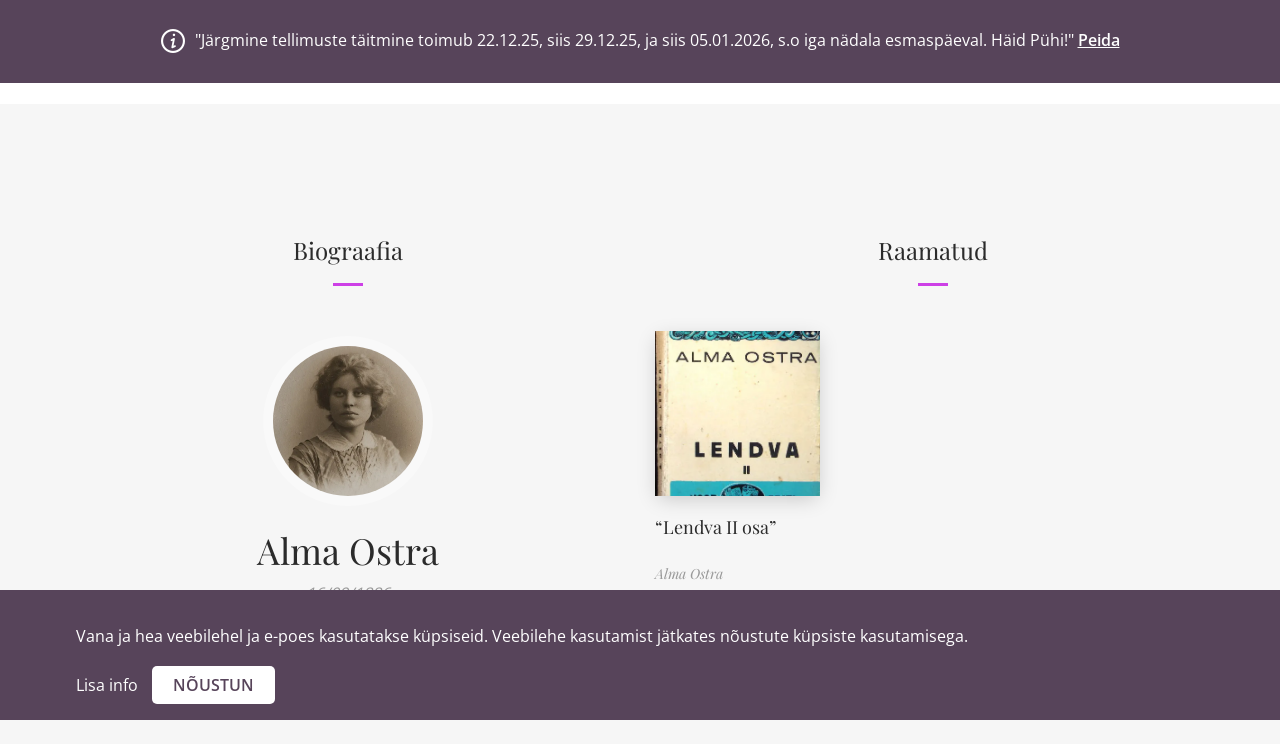

--- FILE ---
content_type: text/html; charset=UTF-8
request_url: https://www.vanajahea.ee/autor/alma-ostra/
body_size: 18411
content:
<!DOCTYPE html>
<html lang="et">
<head><link rel="stylesheet" href="https://www.vanajahea.ee/wp-content/cache/minify/1b7e9.default.include.df6e24.css" media="all" />

	<meta charset="UTF-8">
	<meta http-equiv="X-UA-Compatible" content="IE=edge">
	<meta name="viewport" content="width=device-width, initial-scale=1.0,maximum-scale=1">
	<link rel="profile" href="http://gmpg.org/xfn/11">
	<link rel="pingback" href="https://www.vanajahea.ee/xmlrpc.php">
	<link rel="shortcut icon" href="https://www.vanajahea.ee/wp-content/themes/vanajahea/favicon.ico" />

					<script>document.documentElement.className = document.documentElement.className + ' yes-js js_active js'</script>
			<meta name='robots' content='index, follow, max-image-preview:large, max-snippet:-1, max-video-preview:-1' />

	<!-- This site is optimized with the Yoast SEO plugin v26.6 - https://yoast.com/wordpress/plugins/seo/ -->
	<title>Alma Ostra Archives - Vana ja Hea</title>
	<meta name="description" content="Alma Ostra-Oinas" />
	<link rel="canonical" href="https://www.vanajahea.ee/autor/alma-ostra/" />
	<meta property="og:locale" content="et_EE" />
	<meta property="og:type" content="article" />
	<meta property="og:title" content="Alma Ostra Archives - Vana ja Hea" />
	<meta property="og:description" content="Alma Ostra-Oinas" />
	<meta property="og:url" content="https://www.vanajahea.ee/autor/alma-ostra/" />
	<meta property="og:site_name" content="Vana ja Hea" />
	<meta name="twitter:card" content="summary_large_image" />
	<script type="application/ld+json" class="yoast-schema-graph">{"@context":"https://schema.org","@graph":[{"@type":"CollectionPage","@id":"https://www.vanajahea.ee/autor/alma-ostra/","url":"https://www.vanajahea.ee/autor/alma-ostra/","name":"Alma Ostra Archives - Vana ja Hea","isPartOf":{"@id":"https://www.vanajahea.ee/#website"},"primaryImageOfPage":{"@id":"https://www.vanajahea.ee/autor/alma-ostra/#primaryimage"},"image":{"@id":"https://www.vanajahea.ee/autor/alma-ostra/#primaryimage"},"thumbnailUrl":"https://www.vanajahea.ee/wp-content/uploads/2022/12/2022_12_22-tp-image00075-075.jpg","description":"Alma Ostra-Oinas","breadcrumb":{"@id":"https://www.vanajahea.ee/autor/alma-ostra/#breadcrumb"},"inLanguage":"et"},{"@type":"ImageObject","inLanguage":"et","@id":"https://www.vanajahea.ee/autor/alma-ostra/#primaryimage","url":"https://www.vanajahea.ee/wp-content/uploads/2022/12/2022_12_22-tp-image00075-075.jpg","contentUrl":"https://www.vanajahea.ee/wp-content/uploads/2022/12/2022_12_22-tp-image00075-075.jpg","width":365,"height":543},{"@type":"BreadcrumbList","@id":"https://www.vanajahea.ee/autor/alma-ostra/#breadcrumb","itemListElement":[{"@type":"ListItem","position":1,"name":"Avaleht","item":"https://www.vanajahea.ee/"},{"@type":"ListItem","position":2,"name":"Alma Ostra"}]},{"@type":"WebSite","@id":"https://www.vanajahea.ee/#website","url":"https://www.vanajahea.ee/","name":"Vana ja Hea","description":"","potentialAction":[{"@type":"SearchAction","target":{"@type":"EntryPoint","urlTemplate":"https://www.vanajahea.ee/?s={search_term_string}"},"query-input":{"@type":"PropertyValueSpecification","valueRequired":true,"valueName":"search_term_string"}}],"inLanguage":"et"}]}</script>
	<!-- / Yoast SEO plugin. -->


<link rel='dns-prefetch' href='//cdn.jsdelivr.net' />
<link rel='dns-prefetch' href='//www.googletagmanager.com' />

<link rel="alternate" type="application/rss+xml" title="Vana ja Hea &raquo; RSS" href="https://www.vanajahea.ee/feed/" />
<link rel="alternate" type="application/rss+xml" title="Vana ja Hea &raquo; Kommentaaride RSS" href="https://www.vanajahea.ee/comments/feed/" />
<link rel="alternate" type="application/rss+xml" title="Vana ja Hea &raquo; Alma Ostra Autor uudisevoog" href="https://www.vanajahea.ee/autor/alma-ostra/feed/" />
<link id='omgf-preload-0' rel='preload' href='//www.vanajahea.ee/wp-content/uploads/omgf/vanajahea-fonts/open-sans-normal-300.woff2?ver=1649071173' as='font' type='font/woff2' crossorigin />
<link id='omgf-preload-1' rel='preload' href='//www.vanajahea.ee/wp-content/uploads/omgf/vanajahea-fonts/open-sans-normal-400.woff2?ver=1649071173' as='font' type='font/woff2' crossorigin />
<link id='omgf-preload-2' rel='preload' href='//www.vanajahea.ee/wp-content/uploads/omgf/vanajahea-fonts/open-sans-normal-500.woff2?ver=1649071173' as='font' type='font/woff2' crossorigin />
<link id='omgf-preload-3' rel='preload' href='//www.vanajahea.ee/wp-content/uploads/omgf/vanajahea-fonts/open-sans-normal-600.woff2?ver=1649071173' as='font' type='font/woff2' crossorigin />
<link id='omgf-preload-4' rel='preload' href='//www.vanajahea.ee/wp-content/uploads/omgf/vanajahea-fonts/playfair-display-normal-400.woff2?ver=1649071173' as='font' type='font/woff2' crossorigin />
<link id='omgf-preload-5' rel='preload' href='//www.vanajahea.ee/wp-content/uploads/omgf/vanajahea-fonts/playfair-display-normal-700.woff2?ver=1649071173' as='font' type='font/woff2' crossorigin />
<link id='omgf-preload-6' rel='preload' href='//www.vanajahea.ee/wp-content/uploads/omgf/vanajahea-fonts/playfair-display-italic-400.woff2?ver=1649071173' as='font' type='font/woff2' crossorigin />
<style id='wp-img-auto-sizes-contain-inline-css' type='text/css'>
img:is([sizes=auto i],[sizes^="auto," i]){contain-intrinsic-size:3000px 1500px}
/*# sourceURL=wp-img-auto-sizes-contain-inline-css */
</style>
<style id='wp-emoji-styles-inline-css' type='text/css'>

	img.wp-smiley, img.emoji {
		display: inline !important;
		border: none !important;
		box-shadow: none !important;
		height: 1em !important;
		width: 1em !important;
		margin: 0 0.07em !important;
		vertical-align: -0.1em !important;
		background: none !important;
		padding: 0 !important;
	}
/*# sourceURL=wp-emoji-styles-inline-css */
</style>
<style id='classic-theme-styles-inline-css' type='text/css'>
/*! This file is auto-generated */
.wp-block-button__link{color:#fff;background-color:#32373c;border-radius:9999px;box-shadow:none;text-decoration:none;padding:calc(.667em + 2px) calc(1.333em + 2px);font-size:1.125em}.wp-block-file__button{background:#32373c;color:#fff;text-decoration:none}
/*# sourceURL=/wp-includes/css/classic-themes.min.css */
</style>
<link rel='stylesheet' id='contact-form-7-css' href='https://www.vanajahea.ee/wp-content/plugins/contact-form-7/includes/css/styles.css?ver=6.1.4' type='text/css' media='all' />
<style id='contact-form-7-inline-css' type='text/css'>
.wpcf7 .wpcf7-recaptcha iframe {margin-bottom: 0;}.wpcf7 .wpcf7-recaptcha[data-align="center"] > div {margin: 0 auto;}.wpcf7 .wpcf7-recaptcha[data-align="right"] > div {margin: 0 0 0 auto;}
/*# sourceURL=contact-form-7-inline-css */
</style>
<style id='woocommerce-inline-inline-css' type='text/css'>
.woocommerce form .form-row .required { visibility: visible; }
/*# sourceURL=woocommerce-inline-inline-css */
</style>
<link rel='stylesheet' id='montonio-style-css' href='https://www.vanajahea.ee/wp-content/plugins/montonio-for-woocommerce/assets/css/montonio-style.css?ver=9.3.0' type='text/css' media='all' />
<link rel='stylesheet' id='yith-quick-view-css' href='https://www.vanajahea.ee/wp-content/plugins/yith-woocommerce-quick-view/assets/css/yith-quick-view.css?ver=2.10.0' type='text/css' media='all' />
<style id='yith-quick-view-inline-css' type='text/css'>

				#yith-quick-view-modal .yith-quick-view-overlay{background:rgba( 0, 0, 0, 0.8)}
				#yith-quick-view-modal .yith-wcqv-main{background:#ffffff;}
				#yith-quick-view-close{color:#cdcdcd;}
				#yith-quick-view-close:hover{color:#ff0000;}
/*# sourceURL=yith-quick-view-inline-css */
</style>
<link rel='stylesheet' id='jquery-selectBox-css' href='https://www.vanajahea.ee/wp-content/plugins/yith-woocommerce-wishlist/assets/css/jquery.selectBox.css?ver=1.2.0' type='text/css' media='all' />
<link rel='stylesheet' id='woocommerce_prettyPhoto_css-css' href='//www.vanajahea.ee/wp-content/plugins/woocommerce/assets/css/prettyPhoto.css?ver=3.1.6' type='text/css' media='all' />
<link rel='stylesheet' id='yith-wcwl-main-css' href='https://www.vanajahea.ee/wp-content/plugins/yith-woocommerce-wishlist/assets/css/style.css?ver=4.11.0' type='text/css' media='all' />
<style id='yith-wcwl-main-inline-css' type='text/css'>
 :root { --rounded-corners-radius: 0px; --add-to-cart-rounded-corners-radius: 0px; --feedback-duration: 3s } 
 :root { --rounded-corners-radius: 0px; --add-to-cart-rounded-corners-radius: 0px; --feedback-duration: 3s } 
/*# sourceURL=yith-wcwl-main-inline-css */
</style>
<link rel='stylesheet' id='vanajahea-fonts-css' href='//www.vanajahea.ee/wp-content/uploads/omgf/vanajahea-fonts/vanajahea-fonts.css?ver=1649071173' type='text/css' media='all' />
<link rel='stylesheet' id='style-css' href='https://www.vanajahea.ee/wp-content/themes/vanajahea/style.css?ver=1.2.6' type='text/css' media='all' />
<link rel='stylesheet' id='vanajahea-style-main-css' href='https://www.vanajahea.ee/wp-content/themes/vanajahea/assets/css/main.css?ver=1.2.6' type='text/css' media='all' />
<link rel='stylesheet' id='vanajahea-style-font-icons-css' href='https://www.vanajahea.ee/wp-content/themes/vanajahea/assets/css/font-icons.css?ver=1.2.6' type='text/css' media='all' />
<link rel='stylesheet' id='vanajahea-kingcomposer-css' href='https://www.vanajahea.ee/wp-content/themes/vanajahea/assets/css/kingcomposer.min.css?ver=1.2.6' type='text/css' media='all' />
<link rel='stylesheet' id='vanajahea-slick-css' href='//cdn.jsdelivr.net/npm/slick-carousel@1.8.1/slick/slick.css?ver=1' type='text/css' media='all' />
<link rel='stylesheet' id='vanajahea-slick-theme-css' href='https://www.vanajahea.ee/wp-content/themes/vanajahea/assets/css/slick-theme.css?ver=1' type='text/css' media='all' />
<link rel='stylesheet' id='vanajahea-custom-css' href='https://www.vanajahea.ee/wp-content/themes/vanajahea/assets/css/custom.css?ver=1.2.6' type='text/css' media='all' />
<script type="text/javascript" src="https://www.vanajahea.ee/wp-includes/js/dist/hooks.min.js?ver=dd5603f07f9220ed27f1" id="wp-hooks-js"></script>
<script type="text/javascript" src="https://www.vanajahea.ee/wp-includes/js/dist/i18n.min.js?ver=c26c3dc7bed366793375" id="wp-i18n-js"></script>
<script type="text/javascript" id="wp-i18n-js-after">
/* <![CDATA[ */
wp.i18n.setLocaleData( { 'text direction\u0004ltr': [ 'ltr' ] } );
//# sourceURL=wp-i18n-js-after
/* ]]> */
</script>
<script type="text/javascript" src="https://www.vanajahea.ee/wp-includes/js/jquery/jquery.min.js?ver=3.7.1" id="jquery-core-js"></script>
<script type="text/javascript" src="https://www.vanajahea.ee/wp-includes/js/jquery/jquery-migrate.min.js?ver=3.4.1" id="jquery-migrate-js"></script>
<script type="text/javascript" src="https://www.vanajahea.ee/wp-content/plugins/woocommerce/assets/js/jquery-blockui/jquery.blockUI.min.js?ver=2.7.0-wc.10.4.3" id="wc-jquery-blockui-js" defer="defer" data-wp-strategy="defer"></script>
<script type="text/javascript" id="wc-add-to-cart-js-extra">
/* <![CDATA[ */
var wc_add_to_cart_params = {"ajax_url":"/wp-admin/admin-ajax.php","wc_ajax_url":"/?wc-ajax=%%endpoint%%","i18n_view_cart":"Vaata ostukorvi","cart_url":"https://www.vanajahea.ee/ostukorv/","is_cart":"","cart_redirect_after_add":"no"};
//# sourceURL=wc-add-to-cart-js-extra
/* ]]> */
</script>
<script type="text/javascript" src="https://www.vanajahea.ee/wp-content/plugins/woocommerce/assets/js/frontend/add-to-cart.min.js?ver=10.4.3" id="wc-add-to-cart-js" defer="defer" data-wp-strategy="defer"></script>
<script type="text/javascript" src="https://www.vanajahea.ee/wp-content/plugins/woocommerce/assets/js/js-cookie/js.cookie.min.js?ver=2.1.4-wc.10.4.3" id="wc-js-cookie-js" defer="defer" data-wp-strategy="defer"></script>
<script type="text/javascript" id="woocommerce-js-extra">
/* <![CDATA[ */
var woocommerce_params = {"ajax_url":"/wp-admin/admin-ajax.php","wc_ajax_url":"/?wc-ajax=%%endpoint%%","i18n_password_show":"Show password","i18n_password_hide":"Hide password"};
//# sourceURL=woocommerce-js-extra
/* ]]> */
</script>
<script type="text/javascript" src="https://www.vanajahea.ee/wp-content/plugins/woocommerce/assets/js/frontend/woocommerce.min.js?ver=10.4.3" id="woocommerce-js" defer="defer" data-wp-strategy="defer"></script>
<script type="text/javascript" id="zxcvbn-async-js-extra">
/* <![CDATA[ */
var _zxcvbnSettings = {"src":"https://www.vanajahea.ee/wp-includes/js/zxcvbn.min.js"};
//# sourceURL=zxcvbn-async-js-extra
/* ]]> */
</script>
<script type="text/javascript" src="https://www.vanajahea.ee/wp-includes/js/zxcvbn-async.min.js?ver=1.0" id="zxcvbn-async-js"></script>
<script type="text/javascript" id="password-strength-meter-js-extra">
/* <![CDATA[ */
var pwsL10n = {"unknown":"Parooli tugevus teadmata","short":"V\u00e4ga n\u00f5rk","bad":"N\u00f5rk","good":"Keskmine","strong":"Tugev","mismatch":"Ei kattu"};
//# sourceURL=password-strength-meter-js-extra
/* ]]> */
</script>
<script type="text/javascript" id="password-strength-meter-js-translations">
/* <![CDATA[ */
( function( domain, translations ) {
	var localeData = translations.locale_data[ domain ] || translations.locale_data.messages;
	localeData[""].domain = domain;
	wp.i18n.setLocaleData( localeData, domain );
} )( "default", {"translation-revision-date":"2024-05-26 18:48:45+0000","generator":"GlotPress\/4.0.1","domain":"messages","locale_data":{"messages":{"":{"domain":"messages","plural-forms":"nplurals=2; plural=n != 1;","lang":"et_EE"},"%1$s is deprecated since version %2$s! Use %3$s instead. Please consider writing more inclusive code.":["%1$s on alates versioonist %2$s mittesoovitav, selle asemel on  %3$s. Katsu kirjutada kaasavamat koodi."]}},"comment":{"reference":"wp-admin\/js\/password-strength-meter.js"}} );
//# sourceURL=password-strength-meter-js-translations
/* ]]> */
</script>
<script type="text/javascript" src="https://www.vanajahea.ee/wp-admin/js/password-strength-meter.min.js?ver=6.9" id="password-strength-meter-js"></script>
<script type="text/javascript" id="wc-password-strength-meter-js-extra">
/* <![CDATA[ */
var wc_password_strength_meter_params = {"min_password_strength":"3","stop_checkout":"","i18n_password_error":"Palun sisesta keerukam salas\u00f5na.","i18n_password_hint":"Vihje: Sinu parool peaks olema v\u00e4hemalt seitse m\u00e4rki pikk. Tugevama parooli saamiseks kasuta nii suur- kui v\u00e4iket\u00e4hti, numbreid ja erim\u00e4rke nagu ! \" ? $ % ^ & )."};
//# sourceURL=wc-password-strength-meter-js-extra
/* ]]> */
</script>
<script type="text/javascript" src="https://www.vanajahea.ee/wp-content/plugins/woocommerce/assets/js/frontend/password-strength-meter.min.js?ver=10.4.3" id="wc-password-strength-meter-js" defer="defer" data-wp-strategy="defer"></script>

<!-- Google tag (gtag.js) snippet added by Site Kit -->
<!-- Google Analytics snippet added by Site Kit -->
<script type="text/javascript" id="google_gtagjs-js" async data-type="lazy" data-src="https://www.googletagmanager.com/gtag/js?id=GT-5M88C85"></script>
<script type="text/javascript" id="google_gtagjs-js-after" data-type="lazy" data-src="[data-uri]"></script>
<link rel="https://api.w.org/" href="https://www.vanajahea.ee/wp-json/" /><link rel="EditURI" type="application/rsd+xml" title="RSD" href="https://www.vanajahea.ee/xmlrpc.php?rsd" />

<style type="text/css">
.feedzy-rss-link-icon:after {
	content: url("https://www.vanajahea.ee/wp-content/plugins/feedzy-rss-feeds/img/external-link.png");
	margin-left: 3px;
}
</style>
		<meta name="generator" content="Site Kit by Google 1.168.0" /><script async defer data-type="lazy" data-src="https://www.google.com/recaptcha/api.js"></script>
<meta name="generator" content="WPML ver:4.8.6 stt:1,15;" />
<script type="text/javascript">
(function(url){
	if(/(?:Chrome\/26\.0\.1410\.63 Safari\/537\.31|WordfenceTestMonBot)/.test(navigator.userAgent)){ return; }
	var addEvent = function(evt, handler) {
		if (window.addEventListener) {
			document.addEventListener(evt, handler, false);
		} else if (window.attachEvent) {
			document.attachEvent('on' + evt, handler);
		}
	};
	var removeEvent = function(evt, handler) {
		if (window.removeEventListener) {
			document.removeEventListener(evt, handler, false);
		} else if (window.detachEvent) {
			document.detachEvent('on' + evt, handler);
		}
	};
	var evts = 'contextmenu dblclick drag dragend dragenter dragleave dragover dragstart drop keydown keypress keyup mousedown mousemove mouseout mouseover mouseup mousewheel scroll'.split(' ');
	var logHuman = function() {
		if (window.wfLogHumanRan) { return; }
		window.wfLogHumanRan = true;
		var wfscr = document.createElement('script');
		wfscr.type = 'text/javascript';
		wfscr.async = true;
		wfscr.src = url + '&r=' + Math.random();
		(document.getElementsByTagName('head')[0]||document.getElementsByTagName('body')[0]).appendChild(wfscr);
		for (var i = 0; i < evts.length; i++) {
			removeEvent(evts[i], logHuman);
		}
	};
	for (var i = 0; i < evts.length; i++) {
		addEvent(evts[i], logHuman);
	}
})('//www.vanajahea.ee/?wordfence_lh=1&hid=1719ADB35EEE47D65E49E541E2B048BD');
</script>	<noscript><style>.woocommerce-product-gallery{ opacity: 1 !important; }</style></noscript>
	
<!-- Google AdSense meta tags added by Site Kit -->
<meta name="google-adsense-platform-account" content="ca-host-pub-2644536267352236">
<meta name="google-adsense-platform-domain" content="sitekit.withgoogle.com">
<!-- End Google AdSense meta tags added by Site Kit -->
		<style type="text/css" id="wp-custom-css">
			.wpcf7-form input[type="text"], input[type="email"], textarea, input[type="date"] {width:100% !important;}
.wpcf7-form input[type="submit"] {
	 display: block;
   margin: 0 auto;
	width: 100%;
}


.montonio-pickup-point-select-wrapper .select2-container--default .select2-selection--single {
	background-color: #fff;
}
.choices__list--dropdown, .choices__list[aria-expanded], .choices .choices__list--single .choices__item {
	color: #000;
}		</style>
						<style type="text/css" id="c4wp-checkout-css">
					.woocommerce-checkout .c4wp_captcha_field {
						margin-bottom: 10px;
						margin-top: 15px;
						position: relative;
						display: inline-block;
					}
				</style>
							<style type="text/css" id="c4wp-v3-lp-form-css">
				.login #login, .login #lostpasswordform {
					min-width: 350px !important;
				}
				.wpforms-field-c4wp iframe {
					width: 100% !important;
				}
			</style>
				<style type="text/css">
.fen-bg-overlay .kc_wrap-video-bg{
background: inherit;
}
.fen-bg-overlay .kc_wrap-video-bg:after{
  content: " ";
  position: absolute;
  width: 100%;
  height: 100%;
  top: 0;
  left: 0;
  background: inherit;
  z-index: 2;
}
.pustaka-custom-css-social-icon .multi-iconsfa-facebook{
background-color: #2d4486!important;
}
.pustaka-custom-css-social-icon .multi-iconsfa-facebook:hover{
background-color: #4c70ba!important;
}
.pustaka-custom-css-social-icon .multi-iconsfa-twitter{
background-color: #55ACEE!important;
}
.pustaka-custom-css-social-icon .multi-iconsfa-twitter:hover{
background-color: #83c3f3!important;
}
.pustaka-custom-css-social-icon .multi-iconsfa-google-plus{
background-color: #E02F2F!important;
}
.pustaka-custom-css-social-icon .multi-iconsfa-google-plus:hover{
background-color: #e75b5b!important;
}
.pustaka-custom-css-social-icon .multi-iconsfa-linkedin{
background-color: #007BB5!important;
}
.pustaka-custom-css-social-icon .multi-iconsfa-linkedin:hover{
background-color: #009ee8!important;
}
.pustaka-custom-css-social-icon .multi-iconsfa-youtube{
background-color: #be0018!important;
}
.pustaka-custom-css-social-icon .multi-iconsfa-youtube:hover{
background-color: #e9001e!important;
}

.pustaka-custom-css-img-hoffect .content-button {
margin-top: 50%;
}
.pustaka-custom-css-img-hoffect figure img {
display: block;
border: 1px solid #dedede;
}
</style>
	<noscript><style>.woocommerce-product-gallery{ opacity: 1 !important; }</style></noscript>
			<style type="text/css">.recentcomments a{display:inline !important;padding:0 !important;margin:0 !important;}</style>
		
<style type="text/css">.hamburger-inner,
		.hamburger-inner::before, .hamburger-inner::after{
			background-image : linear-gradient(-90deg, #DB1037, #CD40E6);
		}
		.page-header-bg .bg:before{
			background: linear-gradient(#DB1037, #CD40E6);
		}
		.post-grid .post__inner:after, .post-masonry .post__inner:after,
		.hdr-widget--product-search .product-search-input .line,
		.user-auth-box .user-auth-box-content:before{
			background-image: linear-gradient(90deg, transparent, #DB1037, #CD40E6, #DB1037, transparent);
		}
		.menu-main-wrapper .menu > .menu-item a:before,
		.menu-user-wrap .menu> .menu-item a:after{
			background-image: linear-gradient(90deg, #DB1037, #CD40E6);
		}
		.menu-main-wrapper .menu-item.mega-menu > .sub-menu .sub-menu a:after,
		.widget_search form input[type='submit'],
		.product-list .product__image .onsale,
		.wc_payment_methods.payment_methods .wc_payment_method label:after,
		.woocommerce-pagination ul.page-numbers .page-numbers.current{
			background-color: #DB1037;
		}
		.button:hover, .comment-respond .form-submit input:hover, input[type='submit']:hover, input[type='reset']:hover,
		input[type='submit'].dokan-btn-theme:hover, .dokan-btn-theme:hover, input[type='submit']:hover, input[type='reset']:hover{
			border-color: #DB1037;
			color: #CD40E6;
		}

		.button:hover,
		.product__detail-nav li.active a, .product__detail-nav li:hover a,
		.user-auth-box .user-auth-box-content .tokoo-popup__close,
		.wc_payment_methods.payment_methods .wc_payment_method label:before,
		input[type='submit'].dokan-btn-theme, .dokan-btn-theme, input[type='submit'], input[type='reset']
		{
			border-color: #DB1037;
		}
		.hdr-widget--site-logo a,
		.hdr-widget-dropdown-menu .menu-item:hover > a,
		.site-footer a,
		.product-list .product__price,
		.widget.widget_price_filter .price_slider_amount .price_label span{
			color: #DB1037;
		}
		.hdr-widget-dropdown-menu .sub-menu .menu-item a:before,
		.hdr-widget-dropdown-menu .menu > .menu-item > a:before,
		.widget.widget_price_filter .price_slider.ui-slider .ui-slider-range{
			background-image: linear-gradient(90deg, #DB1037, #CD40E6);
		}
		
		.product-grid .product__action .button, .product-grid .product__action .comment-respond .form-submit input, .comment-respond .form-submit .product-grid .product__action input, .product-grid .product__action .widget.widget_product_search input[type="submit"], .widget.widget_product_search .product-grid .product__action input[type="submit"],
		.added_to_cart.wc-forward,
		.product-grid .product__price,
		.product-overview .product-action .price,
		.book-images .book__action button [class*="ico"], .book-images .book__action .see-inside [class*="ico"],
		.product__detail-nav li.active a, .product__detail-nav li:hover a,
		.menu-main-wrapper .menu-item:not(.mega-menu) .sub-menu li:hover > a,
		.widget.widget_shopping_cart .quantity,
		.widget.widget_shopping_cart .total .amount
		{ 
			color: #DB1037;
		}

		
		.tagcloud a,
		.section-header:after,
		.product-grid .product .onsale{
			background-color: #CD40E6;
		}
		
		.button, .comment-respond .form-submit input, .widget.widget_product_search input[type="submit"], input[type="submit"], input[type="reset"]{
			border-color: #CD40E6;
		}
		
		.hdr-widget--menu-cart .menu-cart-trigger .cart-count,
		.button:hover,
		.star-rating span:before,
		.star-rating span:before,
		.single-post .post__meta a,
		.product-layout-view a:hover, .product-layout-view a.active,
		.hdr-widget--product-search .fa,
		.hdr-widget--menu-cart .menu-cart-trigger,
		.post-grid .post__meta span a:hover, .post-masonry .post__meta span a:hover,
		.widget.widget_shopping_cart .quantity,
		.widget.widget_shopping_cart .total .amount
		{
			color: #CD40E6;
		}

		
		body{
			font-family    : Open Sans;
			font-size      : 16px;
			font-weight    : 400;
			letter-spacing : 0;
			line-height    : 1.8;
			background-color: #f6f6f6;
			color: #616161;
		}

		
		h1,h2,h3,h4,h5,h6,
		.single-post .post__title,
		.widget-title,
		.page-header .page-title{
			font-family: Playfair Display;
			font-weight    : 400;
			letter-spacing : 0;
		}</style>
		<style type="text/css" id="wp-custom-css">
			.fen-bg-overlay .kc_wrap-video-bg{
background: inherit;
}
.fen-bg-overlay .kc_wrap-video-bg:after{
  content: " ";
  position: absolute;
  width: 100%;
  height: 100%;
  top: 0;
  left: 0;
  background: inherit;
  z-index: 2;
}
.pustaka-custom-css-social-icon .multi-iconsfa-facebook{
background-color: #2d4486!important;
}
.pustaka-custom-css-social-icon .multi-iconsfa-facebook:hover{
background-color: #4c70ba!important;
}
.pustaka-custom-css-social-icon .multi-iconsfa-twitter{
background-color: #55ACEE!important;
}
.pustaka-custom-css-social-icon .multi-iconsfa-twitter:hover{
background-color: #83c3f3!important;
}
.pustaka-custom-css-social-icon .multi-iconsfa-google-plus{
background-color: #E02F2F!important;
}
.pustaka-custom-css-social-icon .multi-iconsfa-google-plus:hover{
background-color: #e75b5b!important;
}
.pustaka-custom-css-social-icon .multi-iconsfa-linkedin{
background-color: #007BB5!important;
}
.pustaka-custom-css-social-icon .multi-iconsfa-linkedin:hover{
background-color: #009ee8!important;
}
.pustaka-custom-css-social-icon .multi-iconsfa-youtube{
background-color: #be0018!important;
}
.pustaka-custom-css-social-icon .multi-iconsfa-youtube:hover{
background-color: #e9001e!important;
}

.pustaka-custom-css-img-hoffect .content-button {
margin-top: 50%;
}
.pustaka-custom-css-img-hoffect figure img {
display: block;
border: 1px solid #dedede;
}		</style>
	<script type="text/javascript"></script><style type="text/css" id="kc-css-general">.kc-off-notice{display: inline-block !important;}.kc-container{max-width:1600px;}</style><style type="text/css" id="kc-css-render">@media only screen and (min-width:1000px) and (max-width:5000px){body.kc-css-system .kc-css-457095{width:100%;}body.kc-css-system .kc-css-950269{width:15%;}body.kc-css-system .kc-css-145971{width:85%;}body.kc-css-system .kc-css-190006{width:80.16%;}body.kc-css-system .kc-css-789775{width:19.83%;}body.kc-css-system .kc-css-674074{width:20%;}body.kc-css-system .kc-css-749491{width:28.86%;}body.kc-css-system .kc-css-18525{width:11.11%;}body.kc-css-system .kc-css-94843{width:20%;}body.kc-css-system .kc-css-134544{width:20%;}body.kc-css-system .kc-css-401662{width:25.34%;}body.kc-css-system .kc-css-474049{width:49.54%;}body.kc-css-system .kc-css-14100{width:33.33%;}body.kc-css-system .kc-css-915422{width:33.33%;}body.kc-css-system .kc-css-754564{width:33.33%;}body.kc-css-system .kc-css-48910{width:25.09%;}}body.kc-css-system .kc-css-457095{background:#efefef;margin-right:0px;margin-left:0px;padding-right:0px;padding-left:0px;}body.kc-css-system .kc-css-213090{color:#ffffff !important;}body.kc-css-system .kc-css-972855{color:#000000;background:#ffffff;margin-right:0px;margin-left:0px;}body.kc-css-system .kc-css-950269{background:#ffffff;padding-top:20px;}body.kc-css-system .kc-css-145971{background:#ffffff;}body.kc-css-system .kc-css-427899{background:#ffffff;}body.kc-css-system .kc-css-228588{margin-bottom:50px;padding-top:50px;}body.kc-css-system .kc-css-778231{margin-top:15px;}body.kc-css-system .kc-css-406859{background:linear-gradient(90deg, rgba(255, 0, 51, 0.63), rgba(255, 28, 194, 0.48)), #ffffff url(https://www.vanajahea.ee/wp-content/themes/vanajahea/assets/img/bg1.jpg) center center/cover no-repeat scroll;padding-top:100px;padding-bottom:100px;}body.kc-css-system .kc-css-749491{padding-right:0px;}body.kc-css-system .kc-css-553584.kc_title,body.kc-css-system .kc-css-553584 .kc_title,body.kc-css-system .kc-css-553584 .kc_title a.kc_title_link{color:#ffffff;font-family:Playfair Display;font-size:64px;line-height:1em;text-align:right;margin-top:0px;margin-bottom:0px;}body.kc-css-system .kc-css-738225 .kc_button{color:#ffffff;background-color:rgba(255, 255, 255, 0);font-size:20px;font-weight:400;border:3px solid #fffafa;border-radius:38px 38px 38px 38px;padding:10px 50px 10px 50px;margin-top:50px;}body.kc-css-system .kc-css-738225{text-align:right;}body.kc-css-system .kc-css-312337{padding-top:100px;padding-bottom:50px;}body.kc-css-system .kc-css-660181{padding-top:50px;padding-bottom:100px;}body.kc-css-system .kc-css-574967{background:#57445a;}body.kc-css-system .kc-css-167890{padding-top:65px;padding-bottom:20px;border-top:1px dashed #e0e0e0;;}body.kc-css-system .kc-css-401662{padding-top:17px;}body.kc-css-system .kc-css-978566.kc_title,body.kc-css-system .kc-css-978566 .kc_title,body.kc-css-system .kc-css-978566 .kc_title a.kc_title_link{color:#c213c2;font-weight:300;margin-top:0px;margin-bottom:25px;}body.kc-css-system .kc-css-780246 .content-title{font-family:Open Sans;font-size:15px;font-weight:400;text-transform:capitalize;}body.kc-css-system .kc-css-780246 .content-icon i{font-size:21px;}body.kc-css-system .kc-css-214293 .content-title{font-family:Open Sans;font-size:15px;font-weight:400;text-transform:capitalize;}body.kc-css-system .kc-css-214293 .content-icon i{font-size:21px;}body.kc-css-system .kc-css-766311 .content-title{font-family:Open Sans;font-size:15px;font-weight:400;text-transform:capitalize;}body.kc-css-system .kc-css-766311 .content-icon i{font-size:21px;}body.kc-css-system .kc-css-957570 .content-title{font-family:Open Sans;font-size:15px;font-weight:400;text-transform:lowercase;}body.kc-css-system .kc-css-957570 .content-icon i{font-size:21px;}body.kc-css-system .kc-css-894412 .section-title{font-family:Playfair Display;font-size:16px;}body.kc-css-system .kc-css-201772 ,body.kc-css-system .kc-css-201772 p{font-family:Open Sans;font-size:15px;font-weight:400;}body.kc-css-system .kc-css-201772{padding-top:0px;padding-bottom:0px;margin-top:-15px;margin-bottom:0px;}body.kc-css-system .kc-css-729595 .section-title{font-family:Playfair Display;font-size:16px;}body.kc-css-system .kc-css-488219 ,body.kc-css-system .kc-css-488219 p{font-family:Open Sans;font-size:15px;font-weight:400;}body.kc-css-system .kc-css-488219{padding-top:0px;padding-bottom:0px;margin-top:-15px;margin-bottom:0px;}body.kc-css-system .kc-css-589664 .section-title{font-family:Playfair Display;font-size:16px;}body.kc-css-system .kc-css-755143 ,body.kc-css-system .kc-css-755143 p{font-family:Open Sans;font-size:15px;font-weight:400;}body.kc-css-system .kc-css-755143{padding-top:0px;padding-bottom:0px;margin-top:-15px;margin-bottom:0px;}body.kc-css-system .kc-css-602509 .section-title{font-family:Playfair Display;font-size:16px;}body.kc-css-system .kc-css-457734 a{background-color:#c017e0;border-radius:50px 50px 50px 50px;}body.kc-css-system .kc-css-457734 i{font-size:16px;}body.kc-css-system .kc-css-457734 a:hover{background-color:#e009b5;}body.kc-css-system .kc-css-457734{text-align:left;padding-top:32px;}@media only screen and (max-width:1024px){body.kc-css-system .kc-css-190006{width:100%;}body.kc-css-system .kc-css-789775{display:none;}}@media only screen and (max-width:999px){body.kc-css-system .kc-css-401662{margin-left:5%;width:90%;}body.kc-css-system .kc-css-474049{margin-left:5%;width:90%;}body.kc-css-system .kc-css-48910{margin-left:5%;width:90%;}}</style>
<style id='global-styles-inline-css' type='text/css'>
:root{--wp--preset--aspect-ratio--square: 1;--wp--preset--aspect-ratio--4-3: 4/3;--wp--preset--aspect-ratio--3-4: 3/4;--wp--preset--aspect-ratio--3-2: 3/2;--wp--preset--aspect-ratio--2-3: 2/3;--wp--preset--aspect-ratio--16-9: 16/9;--wp--preset--aspect-ratio--9-16: 9/16;--wp--preset--color--black: #000000;--wp--preset--color--cyan-bluish-gray: #abb8c3;--wp--preset--color--white: #ffffff;--wp--preset--color--pale-pink: #f78da7;--wp--preset--color--vivid-red: #cf2e2e;--wp--preset--color--luminous-vivid-orange: #ff6900;--wp--preset--color--luminous-vivid-amber: #fcb900;--wp--preset--color--light-green-cyan: #7bdcb5;--wp--preset--color--vivid-green-cyan: #00d084;--wp--preset--color--pale-cyan-blue: #8ed1fc;--wp--preset--color--vivid-cyan-blue: #0693e3;--wp--preset--color--vivid-purple: #9b51e0;--wp--preset--gradient--vivid-cyan-blue-to-vivid-purple: linear-gradient(135deg,rgb(6,147,227) 0%,rgb(155,81,224) 100%);--wp--preset--gradient--light-green-cyan-to-vivid-green-cyan: linear-gradient(135deg,rgb(122,220,180) 0%,rgb(0,208,130) 100%);--wp--preset--gradient--luminous-vivid-amber-to-luminous-vivid-orange: linear-gradient(135deg,rgb(252,185,0) 0%,rgb(255,105,0) 100%);--wp--preset--gradient--luminous-vivid-orange-to-vivid-red: linear-gradient(135deg,rgb(255,105,0) 0%,rgb(207,46,46) 100%);--wp--preset--gradient--very-light-gray-to-cyan-bluish-gray: linear-gradient(135deg,rgb(238,238,238) 0%,rgb(169,184,195) 100%);--wp--preset--gradient--cool-to-warm-spectrum: linear-gradient(135deg,rgb(74,234,220) 0%,rgb(151,120,209) 20%,rgb(207,42,186) 40%,rgb(238,44,130) 60%,rgb(251,105,98) 80%,rgb(254,248,76) 100%);--wp--preset--gradient--blush-light-purple: linear-gradient(135deg,rgb(255,206,236) 0%,rgb(152,150,240) 100%);--wp--preset--gradient--blush-bordeaux: linear-gradient(135deg,rgb(254,205,165) 0%,rgb(254,45,45) 50%,rgb(107,0,62) 100%);--wp--preset--gradient--luminous-dusk: linear-gradient(135deg,rgb(255,203,112) 0%,rgb(199,81,192) 50%,rgb(65,88,208) 100%);--wp--preset--gradient--pale-ocean: linear-gradient(135deg,rgb(255,245,203) 0%,rgb(182,227,212) 50%,rgb(51,167,181) 100%);--wp--preset--gradient--electric-grass: linear-gradient(135deg,rgb(202,248,128) 0%,rgb(113,206,126) 100%);--wp--preset--gradient--midnight: linear-gradient(135deg,rgb(2,3,129) 0%,rgb(40,116,252) 100%);--wp--preset--font-size--small: 13px;--wp--preset--font-size--medium: 20px;--wp--preset--font-size--large: 36px;--wp--preset--font-size--x-large: 42px;--wp--preset--spacing--20: 0.44rem;--wp--preset--spacing--30: 0.67rem;--wp--preset--spacing--40: 1rem;--wp--preset--spacing--50: 1.5rem;--wp--preset--spacing--60: 2.25rem;--wp--preset--spacing--70: 3.38rem;--wp--preset--spacing--80: 5.06rem;--wp--preset--shadow--natural: 6px 6px 9px rgba(0, 0, 0, 0.2);--wp--preset--shadow--deep: 12px 12px 50px rgba(0, 0, 0, 0.4);--wp--preset--shadow--sharp: 6px 6px 0px rgba(0, 0, 0, 0.2);--wp--preset--shadow--outlined: 6px 6px 0px -3px rgb(255, 255, 255), 6px 6px rgb(0, 0, 0);--wp--preset--shadow--crisp: 6px 6px 0px rgb(0, 0, 0);}:where(.is-layout-flex){gap: 0.5em;}:where(.is-layout-grid){gap: 0.5em;}body .is-layout-flex{display: flex;}.is-layout-flex{flex-wrap: wrap;align-items: center;}.is-layout-flex > :is(*, div){margin: 0;}body .is-layout-grid{display: grid;}.is-layout-grid > :is(*, div){margin: 0;}:where(.wp-block-columns.is-layout-flex){gap: 2em;}:where(.wp-block-columns.is-layout-grid){gap: 2em;}:where(.wp-block-post-template.is-layout-flex){gap: 1.25em;}:where(.wp-block-post-template.is-layout-grid){gap: 1.25em;}.has-black-color{color: var(--wp--preset--color--black) !important;}.has-cyan-bluish-gray-color{color: var(--wp--preset--color--cyan-bluish-gray) !important;}.has-white-color{color: var(--wp--preset--color--white) !important;}.has-pale-pink-color{color: var(--wp--preset--color--pale-pink) !important;}.has-vivid-red-color{color: var(--wp--preset--color--vivid-red) !important;}.has-luminous-vivid-orange-color{color: var(--wp--preset--color--luminous-vivid-orange) !important;}.has-luminous-vivid-amber-color{color: var(--wp--preset--color--luminous-vivid-amber) !important;}.has-light-green-cyan-color{color: var(--wp--preset--color--light-green-cyan) !important;}.has-vivid-green-cyan-color{color: var(--wp--preset--color--vivid-green-cyan) !important;}.has-pale-cyan-blue-color{color: var(--wp--preset--color--pale-cyan-blue) !important;}.has-vivid-cyan-blue-color{color: var(--wp--preset--color--vivid-cyan-blue) !important;}.has-vivid-purple-color{color: var(--wp--preset--color--vivid-purple) !important;}.has-black-background-color{background-color: var(--wp--preset--color--black) !important;}.has-cyan-bluish-gray-background-color{background-color: var(--wp--preset--color--cyan-bluish-gray) !important;}.has-white-background-color{background-color: var(--wp--preset--color--white) !important;}.has-pale-pink-background-color{background-color: var(--wp--preset--color--pale-pink) !important;}.has-vivid-red-background-color{background-color: var(--wp--preset--color--vivid-red) !important;}.has-luminous-vivid-orange-background-color{background-color: var(--wp--preset--color--luminous-vivid-orange) !important;}.has-luminous-vivid-amber-background-color{background-color: var(--wp--preset--color--luminous-vivid-amber) !important;}.has-light-green-cyan-background-color{background-color: var(--wp--preset--color--light-green-cyan) !important;}.has-vivid-green-cyan-background-color{background-color: var(--wp--preset--color--vivid-green-cyan) !important;}.has-pale-cyan-blue-background-color{background-color: var(--wp--preset--color--pale-cyan-blue) !important;}.has-vivid-cyan-blue-background-color{background-color: var(--wp--preset--color--vivid-cyan-blue) !important;}.has-vivid-purple-background-color{background-color: var(--wp--preset--color--vivid-purple) !important;}.has-black-border-color{border-color: var(--wp--preset--color--black) !important;}.has-cyan-bluish-gray-border-color{border-color: var(--wp--preset--color--cyan-bluish-gray) !important;}.has-white-border-color{border-color: var(--wp--preset--color--white) !important;}.has-pale-pink-border-color{border-color: var(--wp--preset--color--pale-pink) !important;}.has-vivid-red-border-color{border-color: var(--wp--preset--color--vivid-red) !important;}.has-luminous-vivid-orange-border-color{border-color: var(--wp--preset--color--luminous-vivid-orange) !important;}.has-luminous-vivid-amber-border-color{border-color: var(--wp--preset--color--luminous-vivid-amber) !important;}.has-light-green-cyan-border-color{border-color: var(--wp--preset--color--light-green-cyan) !important;}.has-vivid-green-cyan-border-color{border-color: var(--wp--preset--color--vivid-green-cyan) !important;}.has-pale-cyan-blue-border-color{border-color: var(--wp--preset--color--pale-cyan-blue) !important;}.has-vivid-cyan-blue-border-color{border-color: var(--wp--preset--color--vivid-cyan-blue) !important;}.has-vivid-purple-border-color{border-color: var(--wp--preset--color--vivid-purple) !important;}.has-vivid-cyan-blue-to-vivid-purple-gradient-background{background: var(--wp--preset--gradient--vivid-cyan-blue-to-vivid-purple) !important;}.has-light-green-cyan-to-vivid-green-cyan-gradient-background{background: var(--wp--preset--gradient--light-green-cyan-to-vivid-green-cyan) !important;}.has-luminous-vivid-amber-to-luminous-vivid-orange-gradient-background{background: var(--wp--preset--gradient--luminous-vivid-amber-to-luminous-vivid-orange) !important;}.has-luminous-vivid-orange-to-vivid-red-gradient-background{background: var(--wp--preset--gradient--luminous-vivid-orange-to-vivid-red) !important;}.has-very-light-gray-to-cyan-bluish-gray-gradient-background{background: var(--wp--preset--gradient--very-light-gray-to-cyan-bluish-gray) !important;}.has-cool-to-warm-spectrum-gradient-background{background: var(--wp--preset--gradient--cool-to-warm-spectrum) !important;}.has-blush-light-purple-gradient-background{background: var(--wp--preset--gradient--blush-light-purple) !important;}.has-blush-bordeaux-gradient-background{background: var(--wp--preset--gradient--blush-bordeaux) !important;}.has-luminous-dusk-gradient-background{background: var(--wp--preset--gradient--luminous-dusk) !important;}.has-pale-ocean-gradient-background{background: var(--wp--preset--gradient--pale-ocean) !important;}.has-electric-grass-gradient-background{background: var(--wp--preset--gradient--electric-grass) !important;}.has-midnight-gradient-background{background: var(--wp--preset--gradient--midnight) !important;}.has-small-font-size{font-size: var(--wp--preset--font-size--small) !important;}.has-medium-font-size{font-size: var(--wp--preset--font-size--medium) !important;}.has-large-font-size{font-size: var(--wp--preset--font-size--large) !important;}.has-x-large-font-size{font-size: var(--wp--preset--font-size--x-large) !important;}
/*# sourceURL=global-styles-inline-css */
</style>
<link rel='stylesheet' id='photoswipe-css' href='https://www.vanajahea.ee/wp-content/plugins/woocommerce/assets/css/photoswipe/photoswipe.min.css?ver=10.4.3' type='text/css' media='all' />
<link rel='stylesheet' id='photoswipe-default-skin-css' href='https://www.vanajahea.ee/wp-content/plugins/woocommerce/assets/css/photoswipe/default-skin/default-skin.min.css?ver=10.4.3' type='text/css' media='all' />
</head>

<body class="archive tax-autor term-alma-ostra term-25173 wp-theme-vanajahea kc-css-system theme-vanajahea woocommerce woocommerce-page woocommerce-demo-store woocommerce-no-js hfeed">

	<div class="site-content">

		<div class="site-header-wrap is-sticky">
			<div class="site-header">
				<div class="container">

					<div class="hdr-widget hdr-widget--menu-main open-onclick">
	<button class="menu-main-toggle hamburger hamburger--elastic" type="button"><span class="hamburger-box"><span class="hamburger-inner"></span></span></button>
	<div class="menu-main-wrapper">
		
		<ul id="menu-main" class="menu"><li id="menu-item-9" class="menu-item menu-item-type-custom menu-item-object-custom menu-item-9"><a href="https://vanajahea.ee/">Esileht</a></li>
<li id="menu-item-45226" class="menu-item menu-item-type-post_type menu-item-object-page menu-item-45226"><a href="https://www.vanajahea.ee/laiendatud-otsing/">Laiendatud otsing</a></li>
<li id="menu-item-14" class="menu-item menu-item-type-post_type menu-item-object-page menu-item-14"><a href="https://www.vanajahea.ee/pood/">Pood</a></li>
<li id="menu-item-45067" class="menu-item menu-item-type-post_type menu-item-object-page menu-item-45067"><a href="https://www.vanajahea.ee/soovinimekiri/">Soovinimekiri</a></li>
<li id="menu-item-155244" class="menu-item menu-item-type-post_type menu-item-object-page menu-item-155244"><a href="https://www.vanajahea.ee/minu-konto/">Logi sisse</a></li>
</ul>
		<div class="menu-background">
			<div class="menu-main-background"></div>
			<div class="sub-bg-container"></div>
		</div>

	</div>
</div>
					<div class="hdr-widget hdr-widget--site-logo">
						<div class="site-logo"><a class="text-gradient" href="https://www.vanajahea.ee/"><strong>Vana ja Hea</strong></a></div>
 <small class="site-description"></small>					</div>

					<div class="hdr-widget hdr-widget--product-search">
						
<form role="search" method="get" class="searchform" action="https://www.vanajahea.ee/otsing/" >
	<div class="product-search-input">
		<input id="product-search-keyword" type="text" name="keyword">
		<label for="product-search-keyword">
			Otsi poest märksõnaga		</label>
		<button type="submit" class="search-icon">
			<i class="fa fa-search"></i>
		</button>
		<div class="line"></div>
	</div>
    <a href="https://www.vanajahea.ee/laiendatud-otsing/" class="detailed-search-link text-gradient">Täpsem otsing</a>
 </form>					</div>

							
	<div class="hdr-widget hdr-widget--menu-user">
		
		
			<div class="menu-nologin-user-wrap">
				<a class="open-login-popup" href="https://www.vanajahea.ee/minu-konto/">Logi sisse</a>
				<div class="user-auth-box tokoo-popup">
	<div class="user-auth-overlay"></div>
	<div class="user-auth-box-content grid-layout columns-2">
				<button class="tokoo-popup__close"><i class="dripicons-cross"></i></button>
		<form method="post" class="login grid-item">
			<header class="section-header">
				<h2 class="section-title">Tere tulemast tagasi!</h2>
			</header>
						<div class="form-row login-username">
				<label for="username">Kasutajanimi või e-mail <span class="required">*</span></label>
				<input type="text" class="woocommerce-Input woocommerce-Input--text input-text" name="username" id="username" value="" placeholder="Teie kasutajanimi/e-mail"/>
			</div>
			<div class="form-row login-password">
				<label for="password">Salasõna <span class="required">*</span></label>
				<input class="woocommerce-Input woocommerce-Input--text input-text" type="password" name="password" id="password" placeholder="Teie salasõna" />
			</div>
			
			<div class="login-action">
				<input type="hidden" id="woocommerce-login-nonce" name="woocommerce-login-nonce" value="f8257c6975" /><input type="hidden" name="_wp_http_referer" value="/autor/alma-ostra/" />				<label for="rememberme" class="inline">
					<input class="woocommerce-Input woocommerce-Input--checkbox" name="rememberme" type="checkbox" id="rememberme" value="forever" /> Jäta mind meelde				</label>
				<input type="submit" class="woocommerce-Button button" name="login" value="Logi sisse" />
			</div>
			<a class="lostpassword" href="https://www.vanajahea.ee/minu-konto/lost-password/">Unustasid parooli?</a>
					</form>
				<form method="post" class="register grid-item">
			<header class="section-header">
				<h2 class="section-title">Registreeri konto</h2>
			</header>

			
						
			<div class="form-row register-email">
				<label for="reg_email">E-maili aadress <span class="required">*</span></label>
				<input type="email" class="woocommerce-Input woocommerce-Input--text input-text" name="email" id="reg_email" value="" />
				<span>Sisselogimise salasõna saadetakse teie e-mailile</span><br>
			</div>

			
			<!-- Spam Trap -->
			<div style="left: -999em; position: absolute;"><label for="trap">Anti-spam</label><input type="text" name="email_2" id="trap" tabindex="-1" /></div>

			<div class="g-recaptcha" data-sitekey="6LeEKnwUAAAAALBYKZ0DX0Q_qjYwT9w34cy_-8jN" data-theme="light"></div><wc-order-attribution-inputs></wc-order-attribution-inputs><div class="woocommerce-privacy-policy-text"></div>			
			<div class="register-action">
				<input type="hidden" id="woocommerce-register-nonce" name="woocommerce-register-nonce" value="6c4eea077b" /><input type="hidden" name="_wp_http_referer" value="/autor/alma-ostra/" />				<input type="submit" class="woocommerce-Button button" name="register" value="Registreeri" />
			</div>

			
		</form>
				
	</div>
</div>			</div>

			</div>

	
											<div class="hdr-widget hdr-widget--menu-cart">
							<div class="menu-cart">
																<button class="menu-cart-trigger">
																			<span class="text-gradient">
											Ostukorv										</span>
																		<span class="cart-count">0</span>
								</button>
								<div class="widget woocommerce widget_shopping_cart"><h2 class="widgettitle">Ostukorv</h2><div class="widget_shopping_cart_content"></div></div>							</div>
						</div>
									</div>
				<div class="mobile-menu-wrap">
					<div class="hdr-widget--product-search">
											</div>
					<nav class="mobile-menu"></nav>
									</div>
			</div>
		</div>
		<div class="menu-main-overlay"></div>
	
<main class="main-content">	
	<div class="container">
		<div class="row single-book-author" data-sticky_parent>
			<div class="author-area col-md-6" data-sticky_column>
				
										

					 <header class="section-header section-header--center">
						<h2 class="section-title">
							Biograafia						</h2>
					</header>

					<div class="author-bio">
						<figure class="author-bio__image"><img src="https://www.vanajahea.ee/wp-content/uploads/2022/12/ajapaik.jpg" alt="Autori pilt"></figure>						<div class="author-bio__details">
							<h3 class="author-name"><a href="https://www.vanajahea.ee/autor/alma-ostra/">Alma Ostra</a></h3>
							<span class="author-birthday">
																									16/09/1886															</span>
							<div class="author-bio">
								<p>Alma Rosalie Ostra-Oinas (16. september (vkj 4. september) 1886 Sillaotsa talu, Padari küla, Vastse-Kuuste vald, Tartumaa – 2. november 1960 Inta, Komi ANSV) oli Eesti poliitikategelane. (<a href="https://et.wikipedia.org/wiki/Alma_Ostra-Oinas" target="_blank" rel="noopener">VikipeediA</a>)</p>
							</div>
						</div>
					</div>
				
				
			</div>
			<div class="content-area col-md-6" data-sticky_column>
				<article class="page type-page">
					
											
						<header class="section-header section-header--center">
							<h2 class="section-title">
								Raamatud							</h2>
						</header>

						<div class="product-grid grid-layout columns-3">

							
							
								
<div class="grid-item product post-134974 type-product status-publish has-post-thumbnail product_cat-1901-1939 product_cat-autorid-m-s product_cat-eesti-kirjandus product_tag-lendva-ii-osa autor-alma-ostra first instock purchasable product-type-simple">
	<div class="product__inner">
				
		<figure class="product__image">
						<a href="https://www.vanajahea.ee/toode/lendva-ii-osa/">
				<span class="intrinsic-ratio" style="padding-bottom:100%"><img class="pustaka-lazyload" src="[data-uri]" data-original="https://www.vanajahea.ee/wp-content/uploads/2022/12/2022_12_22-tp-image00075-075.jpg" width="600" height="600" alt=""></span>			</a>
		</figure>
		
		<div class="product__detail">
					<h3 class="product__title" title="&#8220;Lendva II osa&#8221;"><a href="https://www.vanajahea.ee/toode/lendva-ii-osa/">&#8220;Lendva II osa&#8221;</a></h3>
	<div class="author">        <a href="https://www.vanajahea.ee/autor/alma-ostra/">Alma Ostra</a>
      </div>
	<div class="product__price"><span class="woocommerce-Price-amount amount"><bdi><span class="woocommerce-Price-currencySymbol">&euro;</span>9.90</bdi></span></div>
<a href="#" class="button yith-wcqv-button" data-product_id="134974">Kiirvaade</a>			<div class="product__action" style="position: relative; display: block;">
				<a rel="nofollow" href="/autor/alma-ostra/?add-to-cart=134974" data-quantity="1" data-product_id="134974" data-product_sku="" class="button product_type_simple add_to_cart_button ajax_add_to_cart"><i class="simple-icon-bag"></i><i class="dripicons-plus"></i><span class="button-label">Lisa korvi</span></a>				<button class="button yith-wcqv-button" data-product_id="134974"><span>Kiirvaade</span></button>			</div>
		</div>
	</div>
</div>

							
						</div>

						<form method="post" action="" style='float: right; margin-left: 5px;' class="form-wppp-select products-per-page"><select name="ppp" onchange="this.form.submit()" class="select wppp-select"><option value="20"  selected='selected'>Näita 20 toodet </option><option value="72" >Näita 72 toodet </option><option value="100" >Näita 100 toodet </option></select></form>
					
				</article>
			</div>
		</div>
	</div>

	
</main>

	</div>
	<button id="myBtn" title="Go to top">Üles</button>
	


<section class="kc-elm kc-css-167890 kc_row footer-section">

	<div class="kc-row-container  kc-container">

		<div class="kc-wrap-columns">

			<div class="kc-elm kc-css-401662 kc_col-sm-4 kc_column kc_col-sm-4">

				<div class="kc-col-container">

					<div class="kc-elm kc-css-978566 kc-title-wrap">

						<h2 class="kc_title">OÜ Allkertah</h2>

					</div>

					
					<div class="kc-elm kc-css-780246 kc-feature-boxes kc-fb-layout-3">

						<div class="content-icon"><i class="ti-home"></i></div>

						<div class="box-right">

							<div class="content-title">Sireli 20 Rummu, Lääne-Harju vald, 76102</div>

						</div>

					</div>

					
					
					<div class="kc-elm kc-css-214293 kc-feature-boxes kc-fb-layout-3">

						<div class="content-icon"><i class="simple-icon-call-end"></i></div>

						<div class="box-right">

						<div class="content-title"><a href="tel:+372 - 539 56 013">+372 - 539 56 013</a></div>

						</div>

					</div>

					
					
					<div class="kc-elm kc-css-766311 kc-feature-boxes kc-fb-layout-3">

						<div class="content-icon"><i class="ti-alarm-clock"></i></div>

						<div class="box-right">

							<div class="content-title">Registrikood: 11784163</div>

						</div>

					</div>

					
					
					<div class="kc-elm kc-css-957570 kc-feature-boxes kc-fb-layout-3">

						<div class="content-icon"><i class="simple-icon-envelope-open"></i></div>

						<div class="box-right">

						<div class="content-title"><a href="mailto:kerli.hirv@vanajahea.ee">kerli.hirv@vanajahea.ee</a></div>

						</div>

					</div>

					
					




						        <div class="kc-elm kc-css-957570 kc-feature-boxes kc-fb-layout-3">

									<div class="content-icon"><i class="simple-icon-wallet"></i></div>

									<div class="box-right">

										<div class="content-title">

											Coop Pank -
						        			EE424204278636021702
						        		</div>

									</div>

								</div>



						    


				</div>

			</div>

			<div class="kc-elm kc_col-sm-8 kc_column kc_col-sm-8">

				<div class="kc-col-container">

					<div class="kc-elm kc-css-968402 kc_row kc_row_inner">

						<div class="kc-elm kc-css-14100 kc_col-sm-4 kc_column_inner kc_col-sm-4">

							<div class="kc_wrapper kc-col-inner-container">

								<div class="section-header kc-elm kc-css-894412 section-title-style section-header--left">

									<h2 class="section-title">Informatsioon</h2>

									<small class="section-subtitle"></small>

								</div>

								<div class="kc-elm kc-css-201772 kc_text_block">

									<p>

										
										
												<a  href="https://www.vanajahea.ee/kupsised-ja-muugitingimused/">Küpsised ja müügitingimused</a><br>

										
												<a  href="https://www.vanajahea.ee/kuidas-osta/">Kuidas osta</a><br>

										
												<a  href="https://www.vanajahea.ee/kkk/">KKK</a><br>

										
												<a  href="https://www.vanajahea.ee/kauba-tagastamistingimused/">Kauba tagastamistingimused</a><br>

										
												<a  href="https://www.vanajahea.ee/otsime-ja-ostame-raamatuid/">Raamatuid ei osta. Raamatute otsimisest</a><br>

										
												<a  href="https://www.vanajahea.ee/postikulud/">Postikulud</a><br>

										
									</p>

								</div>

							</div>

						</div>

						<div class="kc-elm kc-css-915422 kc_col-sm-4 kc_column_inner kc_col-sm-4">

							<div class="kc_wrapper kc-col-inner-container">

								<div class="section-header kc-elm kc-css-729595 section-title-style section-header--left">

									<h2 class="section-title">Miks meilt osta </h2>

									<small class="section-subtitle"></small>

								</div>

								<div class="kc-elm kc-css-488219 kc_text_block">

									<p>

										
										
												<a  href="https://www.vanajahea.ee/pood/">Pood</a><br>

										
												<a  href="https://www.vanajahea.ee/kes-me-oleme/">Kes me oleme</a><br>

										
												<a target="_blank" href="https://www.google.ee/maps/place/Allkertah+O%C3%9C+ehk+vanajahea.ee/@59.231806,24.19671,15z/data=!4m5!3m4!1s0x0:0x714a312bfd0d2ef5!8m2!3d59.231806!4d24.19671">Asukoht kaardil</a><br>

										
												<a target="_blank" href="https://vanajahea.news/">Blogi</a><br>

										
									</p>

								</div>

							</div>

						</div>

						<div class="kc-elm kc-css-754564 kc_col-sm-4 kc_column_inner kc_col-sm-4">

							<div class="kc_wrapper kc-col-inner-container">

								<div class="section-header kc-elm kc-css-589664 section-title-style section-header--left">

									<h2 class="section-title">Minu konto</h2>

									<small class="section-subtitle"></small>

								</div>

								<div class="kc-elm kc-css-755143 kc_text_block">

									<p>
																				
										
											<a href="https://www.vanajahea.ee/minu-konto/" title="Logi sisse">Logi sisse</a>
										
										
										
										
									</p>

								</div>

							</div>

						</div>

					</div>

				</div>

			</div>

		</div>

        <div class="footer-logo-area">

            <img src="https://www.vanajahea.ee/wp-content/themes/vanajahea/assets/img/vanajahealogo_og_2223.png" />

            <img src="https://www.vanajahea.ee/wp-content/themes/vanajahea/assets/img/logoEVEA.png" />

            <img src="https://www.vanajahea.ee/wp-content/themes/vanajahea/assets/img/Itella_smartpost_2_RGB.png" />

            <img src="https://www.vanajahea.ee/wp-content/themes/vanajahea/assets/img/paypal.png" />

			<img src="https://www.vanajahea.ee/wp-content/themes/vanajahea/assets/img/logo-cropped.png" />

        </div>

	</div>

</section>	<script type="speculationrules">
{"prefetch":[{"source":"document","where":{"and":[{"href_matches":"/*"},{"not":{"href_matches":["/wp-*.php","/wp-admin/*","/wp-content/uploads/*","/wp-content/*","/wp-content/plugins/*","/wp-content/themes/vanajahea/*","/*\\?(.+)"]}},{"not":{"selector_matches":"a[rel~=\"nofollow\"]"}},{"not":{"selector_matches":".no-prefetch, .no-prefetch a"}}]},"eagerness":"conservative"}]}
</script>
<p role="complementary" aria-label="Poe teade" class="woocommerce-store-notice demo_store" data-notice-id="9ee038f3347ec67ad49a292204d6c56f" style="display:none;">"Järgmine tellimuste täitmine toimub 22.12.25, siis 29.12.25, ja siis 05.01.2026, s.o iga nädala esmaspäeval. Häid Pühi!" <a role="button" href="#" class="woocommerce-store-notice__dismiss-link">Peida</a></p>
<div id="yith-quick-view-modal" class="yith-quick-view yith-modal">
	<div class="yith-quick-view-overlay"></div>
	<div id=""class="yith-wcqv-wrapper">
		<div class="yith-wcqv-main">
			<div class="yith-wcqv-head">
				<a href="#" class="yith-quick-view-close">
                    <svg xmlns="http://www.w3.org/2000/svg" fill="none" viewbox="0 0 24 24" stroke-width="1.5" stroke="currentColor" class="size-6">
                        <path stroke-linecap="round" stroke-linejoin="round" d="M6 18 18 6M6 6l12 12" />
                    </svg>
                </a>
			</div>
			<div id="yith-quick-view-content" class="yith-quick-view-content woocommerce single-product"></div>
		</div>
	</div>
</div>
	<script type='text/javascript'>
		(function () {
			var c = document.body.className;
			c = c.replace(/woocommerce-no-js/, 'woocommerce-js');
			document.body.className = c;
		})();
	</script>
	
<div id="photoswipe-fullscreen-dialog" class="pswp" tabindex="-1" role="dialog" aria-modal="true" aria-hidden="true" aria-label="Täisekraani pilt">
	<div class="pswp__bg"></div>
	<div class="pswp__scroll-wrap">
		<div class="pswp__container">
			<div class="pswp__item"></div>
			<div class="pswp__item"></div>
			<div class="pswp__item"></div>
		</div>
		<div class="pswp__ui pswp__ui--hidden">
			<div class="pswp__top-bar">
				<div class="pswp__counter"></div>
				<button class="pswp__button pswp__button--zoom" aria-label="Suurendus sisse/välja"></button>
				<button class="pswp__button pswp__button--fs" aria-label="Vaheta täisekraanil olekut"></button>
				<button class="pswp__button pswp__button--share" aria-label="Jaga"></button>
				<button class="pswp__button pswp__button--close" aria-label="Sulge (Esc)"></button>
				<div class="pswp__preloader">
					<div class="pswp__preloader__icn">
						<div class="pswp__preloader__cut">
							<div class="pswp__preloader__donut"></div>
						</div>
					</div>
				</div>
			</div>
			<div class="pswp__share-modal pswp__share-modal--hidden pswp__single-tap">
				<div class="pswp__share-tooltip"></div>
			</div>
			<button class="pswp__button pswp__button--arrow--left" aria-label="Eelmine (nool vasakule)"></button>
			<button class="pswp__button pswp__button--arrow--right" aria-label="Järgmine (nool paremale)"></button>
			<div class="pswp__caption">
				<div class="pswp__caption__center"></div>
			</div>
		</div>
	</div>
</div>
<script type="text/template" id="tmpl-variation-template">
	<div class="woocommerce-variation-description">{{{ data.variation.variation_description }}}</div>
	<div class="woocommerce-variation-price">{{{ data.variation.price_html }}}</div>
	<div class="woocommerce-variation-availability">{{{ data.variation.availability_html }}}</div>
</script>
<script type="text/template" id="tmpl-unavailable-variation-template">
	<p role="alert">Vabandame, see toode ei ole saadaval. Palun proovi teistsugust kombinatsiooni.</p>
</script>
<script type="text/javascript" id="flying-scripts">const loadScriptsTimer=setTimeout(loadScripts,5*1000);const userInteractionEvents=['click', 'mousemove', 'keydown', 'touchstart', 'touchmove', 'wheel'];userInteractionEvents.forEach(function(event){window.addEventListener(event,triggerScriptLoader,{passive:!0})});function triggerScriptLoader(){loadScripts();clearTimeout(loadScriptsTimer);userInteractionEvents.forEach(function(event){window.removeEventListener(event,triggerScriptLoader,{passive:!0})})}
function loadScripts(){document.querySelectorAll("script[data-type='lazy']").forEach(function(elem){elem.setAttribute("src",elem.getAttribute("data-src"))})}</script>
    <script type="text/javascript" src="https://www.vanajahea.ee/wp-content/plugins/contact-form-7/includes/swv/js/index.js?ver=6.1.4" id="swv-js"></script>
<script type="text/javascript" id="contact-form-7-js-before">
/* <![CDATA[ */
var wpcf7 = {
    "api": {
        "root": "https:\/\/www.vanajahea.ee\/wp-json\/",
        "namespace": "contact-form-7\/v1"
    },
    "cached": 1
};
//# sourceURL=contact-form-7-js-before
/* ]]> */
</script>
<script type="text/javascript" src="https://www.vanajahea.ee/wp-content/plugins/contact-form-7/includes/js/index.js?ver=6.1.4" id="contact-form-7-js"></script>
<script type="text/javascript" id="yith-wcqv-frontend-js-extra">
/* <![CDATA[ */
var yith_qv = {"ajaxurl":"/wp-admin/admin-ajax.php","loader":"https://www.vanajahea.ee/wp-content/plugins/yith-woocommerce-quick-view/assets/image/qv-loader.gif","lang":"et","is_mobile":""};
//# sourceURL=yith-wcqv-frontend-js-extra
/* ]]> */
</script>
<script type="text/javascript" src="https://www.vanajahea.ee/wp-content/plugins/yith-woocommerce-quick-view/assets/js/frontend.min.js?ver=2.10.0" id="yith-wcqv-frontend-js"></script>
<script type="text/javascript" src="https://www.vanajahea.ee/wp-includes/js/jquery/ui/core.min.js?ver=1.13.3" id="jquery-ui-core-js"></script>
<script type="text/javascript" src="https://www.vanajahea.ee/wp-includes/js/jquery/ui/datepicker.min.js?ver=1.13.3" id="jquery-ui-datepicker-js"></script>
<script type="text/javascript" id="jquery-ui-datepicker-js-after">
/* <![CDATA[ */
jQuery(function(jQuery){jQuery.datepicker.setDefaults({"closeText":"Sulge","currentText":"T\u00e4na","monthNames":["jaanuar","veebruar","m\u00e4rts","aprill","mai","juuni","juuli","august","september","oktoober","november","detsember"],"monthNamesShort":["jaan.","veebr.","m\u00e4rts","apr.","mai","juuni","juuli","aug.","sept.","okt.","nov.","dets."],"nextText":"J\u00e4rgmised","prevText":"Eelmine","dayNames":["P\u00fchap\u00e4ev","Esmasp\u00e4ev","Teisip\u00e4ev","Kolmap\u00e4ev","Neljap\u00e4ev","Reede","Laup\u00e4ev"],"dayNamesShort":["P","E","T","K","N","R","L"],"dayNamesMin":["P","E","T","K","N","R","L"],"dateFormat":"d. M yy","firstDay":1,"isRTL":false});});
//# sourceURL=jquery-ui-datepicker-js-after
/* ]]> */
</script>
<script type="text/javascript" src="https://www.vanajahea.ee/wp-content/themes/vanajahea/assets/js/plugins.js?ver=1.2.6" id="vanajahea-plugins-js"></script>
<script type="text/javascript" id="vanajahea-main-js-extra">
/* <![CDATA[ */
var pustaka_js_var = {"accent_color_1":"#DB1037","accent_color_2":"#CD40E6"};
//# sourceURL=vanajahea-main-js-extra
/* ]]> */
</script>
<script type="text/javascript" src="https://www.vanajahea.ee/wp-content/themes/vanajahea/assets/js/main.js?ver=1.2.6" id="vanajahea-main-js"></script>
<script type="text/javascript" src="//cdn.jsdelivr.net/npm/slick-carousel@1.8.1/slick/slick.min.js?ver=1" id="vanajahea-slick-js"></script>
<script type="text/javascript" src="https://www.vanajahea.ee/wp-content/themes/vanajahea/assets/js/custom.js?ver=1.2.6" id="vanajahea-custom-js"></script>
<script type="text/javascript" id="cart-widget-js-extra">
/* <![CDATA[ */
var actions = {"is_lang_switched":"0","force_reset":"0"};
//# sourceURL=cart-widget-js-extra
/* ]]> */
</script>
<script type="text/javascript" src="https://www.vanajahea.ee/wp-content/plugins/woocommerce-multilingual/res/js/cart_widget.min.js?ver=5.5.3.1" id="cart-widget-js" defer="defer" data-wp-strategy="defer"></script>
<script type="text/javascript" src="https://www.vanajahea.ee/wp-content/plugins/woocommerce/assets/js/sourcebuster/sourcebuster.min.js?ver=10.4.3" id="sourcebuster-js-js"></script>
<script type="text/javascript" id="wc-order-attribution-js-extra">
/* <![CDATA[ */
var wc_order_attribution = {"params":{"lifetime":1.0e-5,"session":30,"base64":false,"ajaxurl":"https://www.vanajahea.ee/wp-admin/admin-ajax.php","prefix":"wc_order_attribution_","allowTracking":true},"fields":{"source_type":"current.typ","referrer":"current_add.rf","utm_campaign":"current.cmp","utm_source":"current.src","utm_medium":"current.mdm","utm_content":"current.cnt","utm_id":"current.id","utm_term":"current.trm","utm_source_platform":"current.plt","utm_creative_format":"current.fmt","utm_marketing_tactic":"current.tct","session_entry":"current_add.ep","session_start_time":"current_add.fd","session_pages":"session.pgs","session_count":"udata.vst","user_agent":"udata.uag"}};
//# sourceURL=wc-order-attribution-js-extra
/* ]]> */
</script>
<script type="text/javascript" src="https://www.vanajahea.ee/wp-content/plugins/woocommerce/assets/js/frontend/order-attribution.min.js?ver=10.4.3" id="wc-order-attribution-js"></script>
<script type="text/javascript" id="wc-cart-fragments-js-extra">
/* <![CDATA[ */
var wc_cart_fragments_params = {"ajax_url":"/wp-admin/admin-ajax.php","wc_ajax_url":"/?wc-ajax=%%endpoint%%","cart_hash_key":"wc_cart_hash_4c4599b8aa16b46a78c77234cc0fa945-et","fragment_name":"wc_fragments_4c4599b8aa16b46a78c77234cc0fa945","request_timeout":"5000"};
//# sourceURL=wc-cart-fragments-js-extra
/* ]]> */
</script>
<script type="text/javascript" src="https://www.vanajahea.ee/wp-content/plugins/woocommerce/assets/js/frontend/cart-fragments.min.js?ver=10.4.3" id="wc-cart-fragments-js" defer="defer" data-wp-strategy="defer"></script>
<script type="text/javascript" src="https://www.vanajahea.ee/wp-includes/js/underscore.min.js?ver=1.13.7" id="underscore-js"></script>
<script type="text/javascript" id="wp-util-js-extra">
/* <![CDATA[ */
var _wpUtilSettings = {"ajax":{"url":"/wp-admin/admin-ajax.php"}};
//# sourceURL=wp-util-js-extra
/* ]]> */
</script>
<script type="text/javascript" src="https://www.vanajahea.ee/wp-includes/js/wp-util.min.js?ver=6.9" id="wp-util-js"></script>
<script type="text/javascript" id="wc-add-to-cart-variation-js-extra">
/* <![CDATA[ */
var wc_add_to_cart_variation_params = {"wc_ajax_url":"/?wc-ajax=%%endpoint%%","i18n_no_matching_variations_text":"Vabandame, sinu valikule ei vasta \u00fckski toode. Palun proovi teistsugust kombinatsiooni.","i18n_make_a_selection_text":"Palun vali enne ostukorvi lisamist sellele tootele omadused.","i18n_unavailable_text":"Vabandame, see toode ei ole saadaval. Palun proovi teistsugust kombinatsiooni.","i18n_reset_alert_text":"Your selection has been reset. Please select some product options before adding this product to your cart."};
//# sourceURL=wc-add-to-cart-variation-js-extra
/* ]]> */
</script>
<script type="text/javascript" src="https://www.vanajahea.ee/wp-content/plugins/woocommerce/assets/js/frontend/add-to-cart-variation.min.js?ver=10.4.3" id="wc-add-to-cart-variation-js" defer="defer" data-wp-strategy="defer"></script>
<script type="text/javascript" src="https://www.vanajahea.ee/wp-content/plugins/woocommerce/assets/js/zoom/jquery.zoom.min.js?ver=1.7.21-wc.10.4.3" id="wc-zoom-js" defer="defer" data-wp-strategy="defer"></script>
<script type="text/javascript" src="https://www.vanajahea.ee/wp-content/plugins/woocommerce/assets/js/photoswipe/photoswipe.min.js?ver=4.1.1-wc.10.4.3" id="wc-photoswipe-js" defer="defer" data-wp-strategy="defer"></script>
<script type="text/javascript" src="https://www.vanajahea.ee/wp-content/plugins/woocommerce/assets/js/photoswipe/photoswipe-ui-default.min.js?ver=4.1.1-wc.10.4.3" id="wc-photoswipe-ui-default-js" defer="defer" data-wp-strategy="defer"></script>
<script type="text/javascript" id="wc-single-product-js-extra">
/* <![CDATA[ */
var wc_single_product_params = {"i18n_required_rating_text":"Palun vali hinnang","i18n_rating_options":["1 of 5 stars","2 of 5 stars","3 of 5 stars","4 of 5 stars","5 of 5 stars"],"i18n_product_gallery_trigger_text":"View full-screen image gallery","review_rating_required":"no","flexslider":{"rtl":false,"animation":"slide","smoothHeight":true,"directionNav":false,"controlNav":"thumbnails","slideshow":false,"animationSpeed":500,"animationLoop":false,"allowOneSlide":false},"zoom_enabled":"1","zoom_options":[],"photoswipe_enabled":"1","photoswipe_options":{"shareEl":false,"closeOnScroll":false,"history":false,"hideAnimationDuration":0,"showAnimationDuration":0},"flexslider_enabled":"1"};
//# sourceURL=wc-single-product-js-extra
/* ]]> */
</script>
<script type="text/javascript" src="https://www.vanajahea.ee/wp-content/plugins/woocommerce/assets/js/frontend/single-product.min.js?ver=10.4.3" id="wc-single-product-js" defer="defer" data-wp-strategy="defer"></script>
<script id="wp-emoji-settings" type="application/json">
{"baseUrl":"https://s.w.org/images/core/emoji/17.0.2/72x72/","ext":".png","svgUrl":"https://s.w.org/images/core/emoji/17.0.2/svg/","svgExt":".svg","source":{"concatemoji":"https://www.vanajahea.ee/wp-includes/js/wp-emoji-release.min.js?ver=6.9"}}
</script>
<script type="module">
/* <![CDATA[ */
/*! This file is auto-generated */
const a=JSON.parse(document.getElementById("wp-emoji-settings").textContent),o=(window._wpemojiSettings=a,"wpEmojiSettingsSupports"),s=["flag","emoji"];function i(e){try{var t={supportTests:e,timestamp:(new Date).valueOf()};sessionStorage.setItem(o,JSON.stringify(t))}catch(e){}}function c(e,t,n){e.clearRect(0,0,e.canvas.width,e.canvas.height),e.fillText(t,0,0);t=new Uint32Array(e.getImageData(0,0,e.canvas.width,e.canvas.height).data);e.clearRect(0,0,e.canvas.width,e.canvas.height),e.fillText(n,0,0);const a=new Uint32Array(e.getImageData(0,0,e.canvas.width,e.canvas.height).data);return t.every((e,t)=>e===a[t])}function p(e,t){e.clearRect(0,0,e.canvas.width,e.canvas.height),e.fillText(t,0,0);var n=e.getImageData(16,16,1,1);for(let e=0;e<n.data.length;e++)if(0!==n.data[e])return!1;return!0}function u(e,t,n,a){switch(t){case"flag":return n(e,"\ud83c\udff3\ufe0f\u200d\u26a7\ufe0f","\ud83c\udff3\ufe0f\u200b\u26a7\ufe0f")?!1:!n(e,"\ud83c\udde8\ud83c\uddf6","\ud83c\udde8\u200b\ud83c\uddf6")&&!n(e,"\ud83c\udff4\udb40\udc67\udb40\udc62\udb40\udc65\udb40\udc6e\udb40\udc67\udb40\udc7f","\ud83c\udff4\u200b\udb40\udc67\u200b\udb40\udc62\u200b\udb40\udc65\u200b\udb40\udc6e\u200b\udb40\udc67\u200b\udb40\udc7f");case"emoji":return!a(e,"\ud83e\u1fac8")}return!1}function f(e,t,n,a){let r;const o=(r="undefined"!=typeof WorkerGlobalScope&&self instanceof WorkerGlobalScope?new OffscreenCanvas(300,150):document.createElement("canvas")).getContext("2d",{willReadFrequently:!0}),s=(o.textBaseline="top",o.font="600 32px Arial",{});return e.forEach(e=>{s[e]=t(o,e,n,a)}),s}function r(e){var t=document.createElement("script");t.src=e,t.defer=!0,document.head.appendChild(t)}a.supports={everything:!0,everythingExceptFlag:!0},new Promise(t=>{let n=function(){try{var e=JSON.parse(sessionStorage.getItem(o));if("object"==typeof e&&"number"==typeof e.timestamp&&(new Date).valueOf()<e.timestamp+604800&&"object"==typeof e.supportTests)return e.supportTests}catch(e){}return null}();if(!n){if("undefined"!=typeof Worker&&"undefined"!=typeof OffscreenCanvas&&"undefined"!=typeof URL&&URL.createObjectURL&&"undefined"!=typeof Blob)try{var e="postMessage("+f.toString()+"("+[JSON.stringify(s),u.toString(),c.toString(),p.toString()].join(",")+"));",a=new Blob([e],{type:"text/javascript"});const r=new Worker(URL.createObjectURL(a),{name:"wpTestEmojiSupports"});return void(r.onmessage=e=>{i(n=e.data),r.terminate(),t(n)})}catch(e){}i(n=f(s,u,c,p))}t(n)}).then(e=>{for(const n in e)a.supports[n]=e[n],a.supports.everything=a.supports.everything&&a.supports[n],"flag"!==n&&(a.supports.everythingExceptFlag=a.supports.everythingExceptFlag&&a.supports[n]);var t;a.supports.everythingExceptFlag=a.supports.everythingExceptFlag&&!a.supports.flag,a.supports.everything||((t=a.source||{}).concatemoji?r(t.concatemoji):t.wpemoji&&t.twemoji&&(r(t.twemoji),r(t.wpemoji)))});
//# sourceURL=https://www.vanajahea.ee/wp-includes/js/wp-emoji-loader.min.js
/* ]]> */
</script>
<div class="teade-wrapper midform-form cookie-teade typo-white blue-layout">
    <div class="page-wrap">
        <p>Vana ja hea veebilehel ja e-poes kasutatakse küpsiseid. Veebilehe kasutamist jätkates nõustute küpsiste kasutamisega.</p>
        <a href="https://www.vanajahea.ee/kupsised-ja-muugitingimused/" class="white-btn">Lisa info</a>
        <a href="javascript:void(0);" onclick="createCookie('vanahea_cookie','true', 30);" class="white-btn">Nõustun</a>
    </div>
</div>
	<p role="complementary" aria-label="Poe teade" class="woocommerce-store-notice demo_store" data-notice-id="9ee038f3347ec67ad49a292204d6c56f" style="display:none;">"Järgmine tellimuste täitmine toimub 22.12.25, siis 29.12.25, ja siis 05.01.2026, s.o iga nädala esmaspäeval. Häid Pühi!" <a role="button" href="#" class="woocommerce-store-notice__dismiss-link">Peida</a></p></body>
</html>
<!--
Performance optimized by W3 Total Cache. Learn more: https://www.boldgrid.com/w3-total-cache/?utm_source=w3tc&utm_medium=footer_comment&utm_campaign=free_plugin

Page Caching using Disk: Enhanced 
Minified using Disk
Database Caching using Redis

Served from: www.vanajahea.ee @ 2026-01-02 04:50:26 by W3 Total Cache
-->

--- FILE ---
content_type: text/css
request_url: https://www.vanajahea.ee/wp-content/themes/vanajahea/style.css?ver=1.2.6
body_size: -199
content:
/*
Theme Name: WS Starter Theme
Description: 
Author: Web Systems OÜ
Author URI: https://www.websystems.ee/
Version: 1.2.6
Text Domain: ws-starter-theme
*/

--- FILE ---
content_type: text/css
request_url: https://www.vanajahea.ee/wp-content/themes/vanajahea/assets/css/main.css?ver=1.2.6
body_size: 37087
content:
/*!
 * Pustaka Theme
 * =============================================
 * Table of content
 * =============================================
 *  1. Global Styling
 *  2. Form Styling
 *  3. Structure Elements Styling
 *  4. Table Styling
 *  5. Header Styling Styling
 *  6. Layout Content Styling
 *  7. Layout Footer Styling
 *  8. Grid System
 *  9. Sidebar Styling
 * 10. Menu Styling
 * 11. Hero Component
 * 12. Post
 * 13. Page
 * 14. Tokoo Shortcode Style
 * 15. Comment Styling
 * 16. Product Styling
 * 17. Woocommerce Elements Styling
 * 18. All Widget Styling
 * 19. Social Links Styling
 * 20. Page Builder Component Styling
 * 21. Slick Slider Style
 * 22. Lightbox Style
 */
.text-left {
  text-align: left; }

.text-center {
  text-align: center; }

.text-right {
  text-align: right; }

/*
 *  1. Global Styling
 */
* {
  box-sizing: border-box; }
  *:before, *:after {
    box-sizing: border-box; }

:root {
  font-size: 16px; }

body {
  font-family: "Open Sans";
  font-weight: normal;
  line-height: 1.7;
  margin: 0;
  background-color: #f6f6f6;
  color: #616161;
  word-break: break-word; }

h1, h2, h3, h4, h5, h6 {
  color: #2B2B2B;
  line-height: normal;
  font-family: "Playfair Display";
  font-weight: 700; }

a {
  text-decoration: none;
  color: inherit;
  transition: .3s ease; }

figure, img, iframe {
  max-width: 100%; }

figure {
  margin: 0; }

.screen-reader-text {
  position: absolute;
  width: 1px;
  height: 1px;
  visibility: hidden;
  overflow: hidden; }

.site-content {
  overflow-x: hidden; }
  .site-content:after {
    content: " ";
    clear: both;
    display: block; }

.main-content {
  min-height: 50vh; }

/*
 *  2. Form Styling
 */
input:not([type="checkbox"]):not([type="radio"]),
select,
textarea {
  padding: 8px 20px;
  border: 3px solid #BDBDBD;
  border-radius: 50px;
  font-size: inherit;
  font-family: inherit;
  background-color: transparent;
  line-height: normal;
  -webkit-appearance: none;
     -moz-appearance: none;
          appearance: none;
  display: inline-block; }
  input:not([type="checkbox"]):not([type="radio"]):focus,
  select:focus,
  textarea:focus {
    outline: none; }

textarea {
  min-height: 200px;
  border-radius: 20px; }

select {
  -webkit-appearance: none;
     -moz-appearance: none;
          appearance: none;
  padding-right: 60px;
  background-image: url(../img/select-arrow.png);
  background-repeat: no-repeat;
  background-position: right center;
  max-width: 100%; }

.button, .comment-respond .form-submit input, input[type="submit"].dokan-btn-theme, a.dokan-btn-theme, .dokan-btn-theme, input[type="submit"], input[type="reset"] {
  border: 3px solid #CD40E6;
  padding: 10px 20px;
  border-radius: 50px;
  color: inherit;
  font-size: inherit;
  display: inline-block;
  background-color: transparent;
  transition: .3s ease;
  line-height: 1.5;
  text-decoration: none; }
  .button:hover, .comment-respond .form-submit input:hover, input[type="submit"].dokan-btn-theme:hover, .dokan-btn-theme:hover, input[type="submit"]:hover, input[type="reset"]:hover {
    border-color: #DB1037;
    color: #CD40E6; }
  .button--secondary, input[type="submit"]--secondary, input[type="reset"]--secondary {
    border-color: #2B2B2B; }
    .button--secondary:hover, input[type="submit"]--secondary:hover, input[type="reset"]--secondary:hover {
      border-color: #BDBDBD;
      color: inherit; }
  .button--special, .comment .reply a, .widget.tokoo-mailchimp-subscribe-form .mc4wp-form-fields input[type="submit"], input[type="submit"]--special, input[type="reset"]--special {
    border: none;
    padding: 10px 50px 10px 0;
    overflow: hidden;
    position: relative;
    border-radius: 0;
    text-transform: uppercase;
    letter-spacing: 1px; }
    .button--special:after, .comment .reply a:after, .widget.tokoo-mailchimp-subscribe-form .mc4wp-form-fields input[type="submit"]:after, input[type="submit"]--special:after, input[type="reset"]--special:after {
      content: " ";
      width: 100%;
      height: 2px;
      background-color: #CD40E6;
      position: absolute;
      top: 0;
      bottom: 0;
      margin: auto;
      margin-left: 10px; }
    .button--special-left, input[type="submit"]--special-left, input[type="reset"]--special-left {
      padding: 10px 0px 10px 50px; }
      .button--special-left:after, input[type="submit"]--special-left:after, input[type="reset"]--special-left:after {
        display: none; }
      .button--special-left:before, input[type="submit"]--special-left:before, input[type="reset"]--special-left:before {
        content: " ";
        width: 100%;
        height: 2px;
        background-color: #CD40E6;
        position: absolute;
        top: 0;
        bottom: 0;
        margin: auto;
        margin-right: 10px; }

.form-group {
  margin-bottom: 30px; }
  .form-group input, .form-group select {
    width: 100%; }

/*
 *  3. Structure Elements Styling
 */
/*
 *  4. Table Styling
 */
table {
  width: 100%;
  border-collapse: collapse;
  box-shadow: 0 10px 20px rgba(0, 0, 0, 0.1); }

th, td {
  padding: 5px; }

caption {
  text-transform: uppercase;
  font-weight: 700;
  letter-spacing: 1px;
  padding: 10px; }

thead {
  background-color: #2B2B2B; }
  thead th {
    color: white;
    padding: 10px 5px 5px; }

tbody {
  background-color: white; }
  tbody tr:nth-child(odd) {
    background-color: #f1f4f6; }

tfoot {
  background-color: #57445a;
  color: white; }
  tfoot a {
    color: white; }

/*
 *  5. Header Styling Styling
 */
.site-header {
  background-color: white;
  position: relative;
  z-index: 99;
  max-width: 100%; }
  .site-header-wrap.is-sticky .site-header {
    position: fixed;
    width: 100%;
    top: 0;
    left: 0; }
    @media screen and (max-width: 990px) {
      .site-header-wrap.is-sticky .site-header {
        position: relative;
        top: 0; } }
    .admin-bar .site-header-wrap.is-sticky .site-header {
      top: 32px; }
      @media screen and (max-width: 990px) {
        .admin-bar .site-header-wrap.is-sticky .site-header {
          position: relative;
          top: 0; } }
  .site-header.sticky-enabled {
    position: fixed;
    top: 0;
    left: 0;
    width: 100%; }
    @media screen and (max-width: 990px) {
      .site-header.sticky-enabled {
        position: relative; } }
  .site-header .container, .site-header .dokan-dashboard .dokan-dashboard-content > article, .dokan-dashboard .site-header .dokan-dashboard-content > article, .site-header .container-fluid {
    display: -ms-flexbox;
    display: flex;
    -ms-flex-wrap: wrap;
        flex-wrap: wrap; }
    .no-flexbox .site-header .container, .no-flexbox .site-header .dokan-dashboard .dokan-dashboard-content > article, .dokan-dashboard .no-flexbox .site-header .dokan-dashboard-content > article, .no-flexbox .site-header .container-fluid {
      display: table;
      width: 100%; }
  @media screen and (min-width: 991px) {
    .site-header--type-2 .menu-main-toggle {
      display: none; } }

.hdr-widget {
  display: -ms-flexbox;
  display: flex;
  -ms-flex-align: center;
      align-items: center;
  padding: 30px 20px;
  position: relative; }
  .no-flexbox .hdr-widget {
    display: table-cell;
    vertical-align: middle; }
  .hdr-widget:not(:last-child):after {
    content: " ";
    width: 1px;
    height: 30px;
    position: absolute;
    right: 0;
    top: 0;
    bottom: 0;
    margin: auto;
    background-color: rgba(0, 0, 0, 0.1); }
  .hdr-widget--menu-main {
    position: relative;
    padding: 0; }
    .hdr-widget--menu-main:after {
      display: none; }
    .hdr-widget--menu-main.open-onhover:hover .menu-main-wrapper {
      pointer-events: auto;
      z-index: 1;
      -ms-transform: translateY(0);
          transform: translateY(0);
      opacity: 1; }
    .hdr-widget--menu-main .menu-main-toggle {
      padding-left: 0; }
  .hdr-widget-dropdown-menu {
    -ms-flex: 1;
        flex: 1;
    -ms-flex-align: stretch;
        align-items: stretch; }
    .hdr-widget-dropdown-menu .menu-main-dropdown {
      display: -ms-flexbox;
      display: flex;
      -ms-flex-align: stretch;
          align-items: stretch;
      padding-left: 15px; }
    .hdr-widget-dropdown-menu .menu {
      list-style: none;
      padding: 0;
      margin: 0;
      display: -ms-flexbox;
      display: flex; }
      .hdr-widget-dropdown-menu .menu:after {
        content: " ";
        clear: both;
        display: block; }
      @media screen and (max-width: 990px) {
        .hdr-widget-dropdown-menu .menu {
          display: none; } }
      .hdr-widget-dropdown-menu .menu-item {
        display: -ms-flexbox;
        display: flex;
        position: relative; }
        .hdr-widget-dropdown-menu .menu-item a {
          padding: 10px 15px;
          display: block;
          display: -ms-flexbox;
          display: flex;
          -ms-flex-align: center;
              align-items: center; }
          .hdr-widget-dropdown-menu .menu-item a i {
            margin-right: 10px;
            display: inline-block; }
        .hdr-widget-dropdown-menu .menu-item:hover > a {
          color: #DB1037; }
        .hdr-widget-dropdown-menu .menu-item:hover > .sub-menu {
          pointer-events: auto;
          opacity: 1;
          -ms-transform: translateY(0);
              transform: translateY(0);
          visibility: visible; }
          .no-csspointerevents .hdr-widget-dropdown-menu .menu-item:hover > .sub-menu {
            display: block; }
      .hdr-widget-dropdown-menu .menu > .menu-item > a:before {
        content: " ";
        width: 0;
        height: 5px;
        background-color: #DB1037;
        background-image: linear-gradient(90deg, #DB1037, #CD40E6);
        position: absolute;
        left: 0;
        bottom: 0;
        transition: .3s ease; }
      .hdr-widget-dropdown-menu .menu > .menu-item:hover > a:before {
        width: 100%; }
    .hdr-widget-dropdown-menu > .menu-item > .sub-menu {
      border: 1px solid #e3e3e3; }
    .hdr-widget-dropdown-menu .sub-menu {
      position: absolute;
      top: 100%;
      left: 0;
      margin: 0;
      padding: 0;
      background-color: white;
      min-width: 250px;
      box-shadow: 0 10px 30px -5px rgba(0, 0, 0, 0.1);
      pointer-events: none;
      opacity: 0;
      -ms-transform: translateY(30px);
          transform: translateY(30px);
      transition: .3s ease;
      border-bottom-left-radius: 3px;
      border-bottom-right-radius: 3px; }
      .no-csspointerevents .hdr-widget-dropdown-menu .sub-menu {
        display: none;
        opacity: 1;
        -ms-transform: translateY(0);
            transform: translateY(0); }
      .hdr-widget-dropdown-menu .sub-menu .menu-item {
        display: block; }
        .hdr-widget-dropdown-menu .sub-menu .menu-item:not(:last-child) {
          border-bottom: 1px solid #e3e3e3; }
        .hdr-widget-dropdown-menu .sub-menu .menu-item a {
          display: block;
          padding: 10px 15px;
          transition: .3s ease;
          position: relative;
          z-index: 1;
          font-size: 90%; }
          .hdr-widget-dropdown-menu .sub-menu .menu-item a:before {
            content: " ";
            position: absolute;
            width: 100%;
            height: 100%;
            background-image: linear-gradient(90deg, #DB1037, #CD40E6);
            background-color: #DB1037;
            color: white;
            top: 0;
            left: 0;
            z-index: -1;
            opacity: 0;
            transition: .3s ease; }
        .hdr-widget-dropdown-menu .sub-menu .menu-item:hover > a {
          color: white; }
          .hdr-widget-dropdown-menu .sub-menu .menu-item:hover > a .menu-desc {
            color: rgba(255, 255, 255, 0.7); }
          .hdr-widget-dropdown-menu .sub-menu .menu-item:hover > a:before {
            opacity: 1; }
      .hdr-widget-dropdown-menu .sub-menu .sub-menu {
        top: 0;
        left: 100%;
        border-top-right-radius: 3px; }
    .hdr-widget-dropdown-menu .menu-desc {
      display: block;
      font-size: 70%;
      color: #999;
      line-height: 1.3;
      transition: .3s ease; }
    .hdr-widget-dropdown-menu .mega-menu > .sub-menu {
      display: -ms-flexbox;
      display: flex;
      visibility: hidden;
      pointer-events: none; }
      .hdr-widget-dropdown-menu .mega-menu > .sub-menu > .menu-item {
        width: 200px;
        display: table-cell; }
        .hdr-widget-dropdown-menu .mega-menu > .sub-menu > .menu-item:not(:last-child) {
          border-right: 1px solid #e3e3e3; }
        .hdr-widget-dropdown-menu .mega-menu > .sub-menu > .menu-item > a {
          border-bottom: 1px solid #e3e3e3; }
          .hdr-widget-dropdown-menu .mega-menu > .sub-menu > .menu-item > a .menu-label {
            font-weight: 700;
            text-transform: uppercase; }
          .hdr-widget-dropdown-menu .mega-menu > .sub-menu > .menu-item > a .menu-desc {
            color: inherit; }
        .hdr-widget-dropdown-menu .mega-menu > .sub-menu > .menu-item:hover > a {
          color: inherit; }
          .hdr-widget-dropdown-menu .mega-menu > .sub-menu > .menu-item:hover > a:before {
            display: none; }
        .hdr-widget-dropdown-menu .mega-menu > .sub-menu > .menu-item .sub-menu {
          opacity: 1;
          position: static;
          -ms-transform: translateY(0);
              transform: translateY(0);
          pointer-events: auto;
          box-shadow: none;
          min-width: auto; }
  .hdr-widget--site-logo {
    padding-right: 20px;
    padding-left: 0;
    display: -ms-flexbox;
    display: flex;
    -ms-flex-align: start;
        align-items: flex-start;
    -ms-flex-pack: center;
        justify-content: center;
    -ms-flex-direction: column;
        flex-direction: column; }
    @media screen and (max-width: 768px) {
      .hdr-widget--site-logo {
        padding-right: 15px; }
        .hdr-widget--site-logo:after {
          display: none; } }
    @media screen and (max-width: 480px) {
      .hdr-widget--site-logo {
        max-width: 150px; } }
    .hdr-widget--site-logo .site-logo {
      margin: 0;
      font-weight: 300;
      font-size: 24px;
      line-height: 1; }
    .hdr-widget--site-logo .site-description {
      font-size: 12px;
      font-size: 0.75em;
      margin-top: 5px;
      display: block;
      line-height: normal;
      color: #999999; }
    .hdr-widget--site-logo a, .hdr-widget--site-logo img {
      display: block; }
    .hdr-widget--site-logo a {
      text-decoration: none;
      color: black;
      background-color: white;
      position: relative;
      color: #CD40E6; }
      .hdr-widget--site-logo a strong {
        font-weight: 500; }
      .hdr-widget--site-logo a span {
        color: #DB1037; }
  .hdr-widget--product-search {
    -ms-flex: 1 0 auto;
        flex: 1 0 auto;
    display: -ms-flexbox;
    display: flex; }
    .hdr-widget--product-search form {
      width: 100%;
      display: -ms-flexbox;
      display: flex;
      -ms-flex-align: center;
          align-items: center;
      margin-bottom: 0; }
    @media screen and (max-width: 640px) {
      .hdr-widget--product-search {
        display: none !important; } }
    .hdr-widget--product-search select {
      border: none; }
    .hdr-widget--product-search .product-search-category {
      position: relative;
      padding-right: 20px;
      max-width: 210px; }
      .hdr-widget--product-search .product-search-category select {
        background-image: none; }
      @media screen and (max-width: 1024px) {
        .hdr-widget--product-search .product-search-category {
          display: none; } }
      .hdr-widget--product-search .product-search-category .fa {
        position: absolute;
        right: 20px;
        top: 0;
        bottom: 0;
        margin: auto;
        height: 14px;
        pointer-events: none; }
    .hdr-widget--product-search .product-search-input {
      -ms-flex-positive: 1;
          flex-grow: 1;
      position: relative;
      overflow: hidden; }
      .hdr-widget--product-search .product-search-input .line {
        content: " ";
        width: 100%;
        height: 2px;
        background-color: #DB1037;
        background-image: linear-gradient(90deg, transparent, rgba(205, 64, 230, 0.5) 25%, rgba(219, 16, 55, 0.5) 50%, rgba(205, 64, 230, 0.5) 75%, transparent);
        position: absolute;
        bottom: 0;
        left: 0;
        right: 0;
        margin: auto;
        -ms-transform: scaleX(0);
            transform: scaleX(0);
        transition: 0.2s cubic-bezier(1, -0.02, 0.15, 1.03);
        opacity: 0; }
      .hdr-widget--product-search .product-search-input input {
        width: 100%;
        border: none;
        border-radius: 0;
        padding-left: 0;
        padding-right: 40px;
        line-height: inherit;
        font-size: inherit; }
        .hdr-widget--product-search .product-search-input input:focus ~ .line, .hdr-widget--product-search .product-search-input input:active ~ .line {
          opacity: 1;
          -ms-transform: scaleX(1);
              transform: scaleX(1);
          animation: line-animation 3s infinite; }
        .hdr-widget--product-search .product-search-input input.dirty + label {
          opacity: 0;
          pointer-events: none;
          -ms-transform: translateX(50px);
              transform: translateX(50px); }
      .hdr-widget--product-search .product-search-input label {
        position: absolute;
        top: 10px;
        color: #999999;
        transition: .4s ease;
        pointer-events: none;
        display: block; }
        .hdr-widget--product-search .product-search-input label em {
          font-family: "Playfair Display";
          font-weight: 400; }
    .hdr-widget--product-search .search-icon {
      position: absolute;
      top: 10px;
      right: 10px;
      color: #CD40E6;
      border: none;
      background-color: transparent;
      font-size: inherit; }
      .rtl .hdr-widget--product-search .search-icon {
        left: 10px;
        right: auto; }
    .hdr-widget--product-search.search-dropdown {
      -ms-flex: 0;
          flex: 0; }
      .hdr-widget--product-search.search-dropdown .search-dropdown-toggle {
        border: none;
        background-color: transparent;
        font-size: 18px; }
      .hdr-widget--product-search.search-dropdown form {
        position: absolute;
        top: 100%;
        background-color: white;
        right: 0;
        width: 300px;
        padding: 15px;
        box-shadow: 0 10px 30px -3px rgba(0, 0, 0, 0.2);
        visibility: hidden;
        pointer-events: none;
        -ms-transform: translateX(30px);
            transform: translateX(30px);
        transition: .3s ease;
        opacity: 0;
        border: 1px solid #e3e3e3; }
        .hdr-widget--product-search.search-dropdown form:before, .hdr-widget--product-search.search-dropdown form:after {
          content: " ";
          width: 0;
          height: 0;
          border-style: solid;
          border-width: 10px;
          position: absolute;
          bottom: 100%;
          right: 30px; }
        .hdr-widget--product-search.search-dropdown form:before {
          border-color: transparent transparent white;
          z-index: 1; }
        .hdr-widget--product-search.search-dropdown form:after {
          border-width: 12px;
          right: 28px;
          border-color: transparent transparent #e3e3e3; }
        .hdr-widget--product-search.search-dropdown form input {
          border: 1px solid #e3e3e3;
          padding: 5px; }
        .hdr-widget--product-search.search-dropdown form label, .hdr-widget--product-search.search-dropdown form .product-search-category, .hdr-widget--product-search.search-dropdown form .line {
          display: none; }
        .hdr-widget--product-search.search-dropdown form .search-icon {
          top: 10px;
          right: 10px; }
      .hdr-widget--product-search.search-dropdown:hover form {
        -ms-transform: translateX(0);
            transform: translateX(0);
        opacity: 1;
        visibility: visible;
        pointer-events: auto; }
  .hdr-widget--menu-user {
    display: -ms-flexbox;
    display: flex;
    -ms-flex-align: center;
        align-items: center; }
    @media screen and (max-width: 1024px) {
      .hdr-widget--menu-user {
        margin-left: auto; } }
    @media screen and (max-width: 990px) {
      .hdr-widget--menu-user {
        display: none !important; } }
    .hdr-widget--menu-user .menu-user-avatar {
      border: none;
      background-color: transparent;
      padding: 0; }
      .hdr-widget--menu-user .menu-user-avatar img {
        border-radius: 50%;
        width: 30px;
        height: 30px; }
      .hdr-widget--menu-user .menu-user-avatar span {
        display: none; }
    .hdr-widget--menu-user:hover .menu-user-wrap {
      opacity: 1;
      -ms-transform: translateY(0);
          transform: translateY(0);
      pointer-events: auto;
      z-index: 1; }
    .hdr-widget--menu-user .menu-user-wrap {
      position: absolute;
      top: 100%;
      right: 0;
      list-style: none;
      padding-left: 0;
      border: 1px solid #e3e3e3;
      padding: 10px 0;
      border-radius: 3px;
      background-color: white;
      margin: 0;
      min-width: 200px;
      -ms-transform: translateY(30px);
          transform: translateY(30px);
      pointer-events: none;
      opacity: 0;
      z-index: -1;
      transition: .3s ease; }
      .hdr-widget--menu-user .menu-user-wrap:before {
        content: " ";
        width: 0;
        border-style: solid;
        border-width: 10px;
        border-color: transparent transparent white;
        position: absolute;
        bottom: 100%;
        right: 35px;
        -webkit-filter: drop-shadow(0 -1px 0 #e3e3e3);
                filter: drop-shadow(0 -1px 0 #e3e3e3); }
      .hdr-widget--menu-user .menu-user-wrap .menu {
        list-style: none;
        padding: 0;
        margin: 0; }
        .hdr-widget--menu-user .menu-user-wrap .menu-item {
          white-space: nowrap; }
          .hdr-widget--menu-user .menu-user-wrap .menu-item .fa {
            display: inline-block;
            margin-right: 10px;
            vertical-align: middle; }
          .hdr-widget--menu-user .menu-user-wrap .menu-item a {
            padding: 10px 20px;
            text-decoration: none;
            display: block;
            color: inherit;
            position: relative;
            z-index: 1;
            transition: .3s ease; }
            .hdr-widget--menu-user .menu-user-wrap .menu-item a:after {
              content: " ";
              width: 100%;
              height: 100%;
              position: absolute;
              left: 0;
              top: 0;
              z-index: -1;
              background-image: linear-gradient(90deg, #CD40E6, #DB1037);
              opacity: 0;
              transition: .3s ease; }
          .hdr-widget--menu-user .menu-user-wrap .menu-item:hover > a {
            color: white; }
            .hdr-widget--menu-user .menu-user-wrap .menu-item:hover > a:after {
              opacity: 1; }
  @media screen and (max-width: 1024px) {
    .hdr-widget--menu-cart {
      padding: 0 20px; } }
  @media screen and (max-width: 768px) {
    .hdr-widget--menu-cart {
      margin-left: auto;
      padding: 0;
      /*padding-left: 15px;*/ } }
  @media screen and (max-width: 480px) {
    .hdr-widget--menu-cart {
      position: static; } }
  .hdr-widget--menu-cart .menu-cart-trigger {
    border: none;
    background-color: transparent;
    font-size: inherit;
    color: #CD40E6;
    display: flex; }
    .hdr-widget--menu-cart .menu-cart-trigger .cart-count {
      font-size: 11px;
      position: relative;
      top: -5px;
      font-weight: 700;
      margin-left: -5px;
      background-color: #DB1037;
      color: white !important;
      border-radius: 10px;
      padding: 2px 5px; }
  .hdr-widget--menu-cart:hover .widget_shopping_cart {
    opacity: 1 !important;
    pointer-events: auto;
    -ms-transform: translateY(0);
        transform: translateY(0);
    visibility: visible; }
  .hdr-widget--menu-cart .widget_shopping_cart {
    position: absolute;
    top: 100%;
    right: 0;
    background-color: white;
    width: 400px;
    padding: 50px;
    box-shadow: 0 10px 20px -5px rgba(0, 0, 0, 0.2);
    -ms-transform: translateY(40px);
        transform: translateY(40px);
    transition: .3s ease;
    opacity: 0 !important;
    pointer-events: none;
    visibility: hidden;
    border: 1px solid #e3e3e3; }
    .hdr-widget--menu-cart .widget_shopping_cart:before, .hdr-widget--menu-cart .widget_shopping_cart:after {
      content: " ";
      width: 0;
      height: 0;
      border-style: solid;
      border-width: 10px;
      position: absolute;
      bottom: 100%;
      right: 30px; }
    .hdr-widget--menu-cart .widget_shopping_cart:before {
      border-color: transparent transparent white;
      z-index: 1; }
    .hdr-widget--menu-cart .widget_shopping_cart:after {
      border-width: 12px;
      right: 28px;
      border-color: transparent transparent #e3e3e3; }
    @media screen and (max-width: 480px) {
      .hdr-widget--menu-cart .widget_shopping_cart {
        padding: 30px;
        left: 0;
        width: auto; } }
    .hdr-widget--menu-cart .widget_shopping_cart .cart_list.product_list_widget {
      max-height: 300px; }
    @media screen and (max-height: 1024px) {
      .hdr-widget--menu-cart .widget_shopping_cart .cart_list.product_list_widget {
        max-height: 250px;
        overflow: auto; } }

@keyframes line-animation {
  0% {
    opacity: 0;
    transform: scaleX(0); }
  50% {
    opacity: 1;
    transform: scaleX(1.5); }
  100% {
    opacity: 0;
    transform: scaleX(1.5); } }

.menu-main-overlay {
  background-color: rgba(0, 0, 0, 0.5);
  position: fixed;
  width: 100%;
  height: 100%;
  z-index: 98;
  pointer-events: none;
  opacity: 0;
  transition: .3s ease;
  top: 0;
  left: 0; }
  @media screen and (max-width: 990px) {
    .menu-main-overlay {
      display: none !important; } }
  .menu-main-overlay.is-active {
    opacity: 1;
    pointer-events: auto; }

.user-auth-box {
  position: fixed;
  top: 0;
  left: 0;
  width: 100%;
  height: 100%;
  display: -ms-flexbox;
  display: flex;
  -ms-flex-align: center;
      align-items: center;
  -ms-flex-pack: center;
      justify-content: center;
  z-index: 999;
  overflow: auto;
  display: none; }
  .user-auth-box .user-auth-overlay {
    position: fixed;
    width: 100%;
    height: 100%;
    background-color: rgba(0, 0, 0, 0.6);
    left: 0;
    top: 0; }
  .user-auth-box .user-auth-box-content {
    background-color: white;
    padding: 25px 20px 20px;
    position: absolute;
    top: 50%;
    -ms-transform: translateY(-50%);
        transform: translateY(-50%);
    z-index: 1;
    min-width: 480px;
    left: 20px;
    right: 20px;
    margin: 80px auto;
    max-width: 860px; }
    @media screen and (max-width: 640px) {
      .user-auth-box .user-auth-box-content {
        max-width: 100%;
        min-width: initial;
        top: 30px;
        -ms-transform: translateY(0);
            transform: translateY(0);
        margin-top: 0; }
        .user-auth-box .user-auth-box-content .grid-item {
          padding: 0;
          width: 100%;
          -ms-flex-preferred-size: 100%;
              flex-basis: 100%; }
          .user-auth-box .user-auth-box-content .grid-item.register {
            border-left: none;
            padding-top: 15px;
            border-top: 1px dashed #e3e3e3;
            margin-top: 15px; } }
    .user-auth-box .user-auth-box-content .tokoo-popup__close {
      position: absolute;
      width: 36px;
      height: 36px;
      border-radius: 50%;
      right: 10px;
      top: 10px;
      border: 3px solid #DB1037;
      background-color: white;
      z-index: 9;
      font-size: 24px;
      font-size: 1.5em;
      box-shadow: none;
      line-height: 36px;
      padding: 0; }
      @media screen and (max-width: 640px) {
        .user-auth-box .user-auth-box-content .tokoo-popup__close {
          font-size: 18px;
          font-size: 1.125em;
          width: 32px;
          height: 32px;
          right: 15px;
          top: 15px;
          line-height: 32px;
          padding: 0; } }
    .user-auth-box .user-auth-box-content:before {
      content: " ";
      width: 100%;
      left: 0;
      height: 5px;
      background: linear-gradient(90deg, #DB1037, #CD40E6, #DB1037);
      position: absolute;
      left: 0;
      top: 0; }
    .user-auth-box .user-auth-box-content .login, .user-auth-box .user-auth-box-content .register {
      box-shadow: none;
      margin-bottom: 0; }
    .user-auth-box .user-auth-box-content .grid-item {
      -ms-flex-positive: 1;
          flex-grow: 1; }
    .user-auth-box .user-auth-box-content .section-header {
      margin-top: 0; }
    .user-auth-box .user-auth-box-content .form-row {
      margin-bottom: 10px; }
      .user-auth-box .user-auth-box-content .form-row label {
        display: block;
        font-weight: 700;
        margin-bottom: 5px;
        font-size: 14px;
        font-size: 0.875em; }
    .user-auth-box .user-auth-box-content label.radio input {
      width: auto; }
    .user-auth-box .user-auth-box-content .login-action:after {
      content: " ";
      clear: both;
      display: block; }
    .user-auth-box .user-auth-box-content .login-action > label {
      margin-top: 5px;
      float: left; }
    .user-auth-box .user-auth-box-content .login-action input[type="submit"] {
      float: right;
      padding: 5px 40px;
      margin-bottom: 30px; }
    .user-auth-box .user-auth-box-content .register {
      border-left: 1px dashed #e3e3e3; }
    .user-auth-box .user-auth-box-content .lostpassword {
      text-align: right;
      display: block;
      font-size: 12px;
      font-size: 0.75em; }
    .user-auth-box .user-auth-box-content .register-action {
      text-align: right; }
      .user-auth-box .user-auth-box-content .register-action input[type="submit"] {
        padding: 5px 40px; }
    .user-auth-box .user-auth-box-content .woocommerce-password-strength {
      font-size: 14px;
      font-size: 0.875em;
      margin: 10px 0; }
    .user-auth-box .user-auth-box-content .woocommerce-password-hint {
      padding: 10px;
      border-radius: 3px;
      border: 1px solid #e3e3e3;
      display: block; }

/*
 *  6. Layout Content Styling
 */
.main-content {
  margin-bottom: 50px; }
  .main-content:after {
    content: " ";
    clear: both;
    display: block; }
  .main-content.layout-left-sidebar .content-area {
    float: right;
    padding-right: 15px;
    padding-left: 50px; }
    @media screen and (max-width: 990px) {
      .main-content.layout-left-sidebar .content-area {
        padding-left: 15px;
        width: 100%; } }
  .main-content.layout-left-sidebar .sidebar.widget-area {
    padding-right: 0;
    padding-left: 15px;
    border-left: none;
    border-right: 1px dashed #e0e0e0; }
    @media screen and (max-width: 990px) {
      .main-content.layout-left-sidebar .sidebar.widget-area {
        padding-right: 15px;
        border-right: none;
        clear: both; } }
    .main-content.layout-left-sidebar .sidebar.widget-area .widget {
      padding-right: 50px; }
      @media screen and (max-width: 990px) {
        .main-content.layout-left-sidebar .sidebar.widget-area .widget {
          padding-right: 0; } }

.content-area.col-md-8 {
  padding-right: 50px; }
  @media screen and (max-width: 990px) {
    .content-area.col-md-8 {
      padding-right: 15px; } }

/*
 *  7. Layout Footer Styling
 */
.footer-feature-list {
  background-color: #57445a;
  color: white;
  padding: 30px 0;
  text-align: left; }
  .footer-feature-list .feature__image {
    color: rgba(255, 255, 255, 0.6);
    font-size: 36px;
    font-size: 2.25em;
    display: inline-block;
    vertical-align: middle;
    margin-right: 20px;
    line-height: 1; }
    .footer-feature-list .feature__image [class*="ti"], .footer-feature-list .feature__image [class*="ico"] {
      line-height: 1; }
      .footer-feature-list .feature__image [class*="ti"]:before, .footer-feature-list .feature__image [class*="ico"]:before {
        line-height: inherit; }
  .footer-feature-list .feature__title {
    color: white;
    display: inline-block;
    vertical-align: middle;
    margin: 0;
    line-height: 1; }

.site-footer {
  border-top: 1px dashed #e0e0e0; }
  .site-footer a {
    color: #DB1037; }
  .site-footer__widget-area {
    padding: 70px 0; }
    .site-footer__widget-area .grid-item:not(:last-child) {
      border-right: 1px dashed #e0e0e0; }
    @media screen and (max-width: 768px) {
      .site-footer__widget-area .grid-item {
        width: 100% !important;
        border-right: none !important; } }
  .site-footer .widget .widget-title {
    margin-left: 0; }
  .site-footer__colophon {
    background-color: white;
    padding: 20px 0; }
    @media screen and (max-width: 480px) {
      .site-footer__colophon {
        font-size: 14px;
        font-size: 0.875em; } }
    @media screen and (max-width: 480px) {
      .site-footer__colophon .grid-item {
        width: 100% !important;
        text-align: center !important; } }

/*
 *  8. Grid System
 */
.container, .dokan-dashboard .dokan-dashboard-content > article, body .kc-container {
  margin-right: auto;
  margin-left: auto;
  padding-left: 15px;
  padding-right: 15px; }
  .container:after, .dokan-dashboard .dokan-dashboard-content > article:after, body .kc-container:after {
    content: " ";
    clear: both;
    display: block; }
  @media (min-width: 768px) {
    .container, .dokan-dashboard .dokan-dashboard-content > article, body .kc-container {
      max-width: 750px; } }
  @media (min-width: 992px) {
    .container, .dokan-dashboard .dokan-dashboard-content > article, body .kc-container {
      max-width: 970px; } }
  @media (min-width: 1200px) {
    .container, .dokan-dashboard .dokan-dashboard-content > article, body .kc-container {
      max-width: 1170px; } }
  @media (min-width: 1600px) {
    .container, .dokan-dashboard .dokan-dashboard-content > article, body .kc-container {
      max-width: 1600px; } }
  .container .container, .dokan-dashboard .dokan-dashboard-content > article .container, .container .dokan-dashboard .dokan-dashboard-content > article, .dokan-dashboard .container .dokan-dashboard-content > article, .dokan-dashboard .dokan-dashboard-content > article .dokan-dashboard-content > article, body .kc-container .container, body .kc-container .dokan-dashboard .dokan-dashboard-content > article, .dokan-dashboard body .kc-container .dokan-dashboard-content > article {
    width: 100%; }

.container-fluid {
  margin-right: auto;
  margin-left: auto;
  padding-left: 15px;
  padding-right: 15px; }
  .container-fluid:after {
    content: " ";
    clear: both;
    display: block; }

.row {
  margin-left: -15px;
  margin-right: -15px; }
  .row:after {
    content: " ";
    clear: both;
    display: block; }

.col-xs-1, .col-sm-1, .col-md-1, .col-lg-1, .col-xs-2, .col-sm-2, .col-md-2, .col-lg-2, .col-xs-3, .col-sm-3, .col-md-3, .col-lg-3, .col-xs-4, .col-sm-4, .col-md-4, .col-lg-4, .col-xs-5, .col-sm-5, .col-md-5, .col-lg-5, .col-xs-6, .col-sm-6, .col-md-6, .col-lg-6, .col-xs-7, .col-sm-7, .col-md-7, .col-lg-7, .col-xs-8, .col-sm-8, .col-md-8, .col-lg-8, .col-xs-9, .col-sm-9, .col-md-9, .col-lg-9, .col-xs-10, .col-sm-10, .col-md-10, .col-lg-10, .col-xs-11, .col-sm-11, .col-md-11, .col-lg-11, .col-xs-12, .col-sm-12, .col-md-12, .col-lg-12 {
  position: relative;
  min-height: 1px;
  padding-left: 15px;
  padding-right: 15px; }

.col-xs-1, .col-xs-2, .col-xs-3, .col-xs-4, .col-xs-5, .col-xs-6, .col-xs-7, .col-xs-8, .col-xs-9, .col-xs-10, .col-xs-11, .col-xs-12 {
  float: left; }

.col-xs-1 {
  width: 8.33333%; }

.col-xs-2 {
  width: 16.66667%; }

.col-xs-3 {
  width: 25%; }

.col-xs-4 {
  width: 33.33333%; }

.col-xs-5 {
  width: 41.66667%; }

.col-xs-6 {
  width: 50%; }

.col-xs-7 {
  width: 58.33333%; }

.col-xs-8 {
  width: 66.66667%; }

.col-xs-9 {
  width: 75%; }

.col-xs-10 {
  width: 83.33333%; }

.col-xs-11 {
  width: 91.66667%; }

.col-xs-12 {
  width: 100%; }

.col-xs-pull-0 {
  right: auto; }

.col-xs-pull-1 {
  right: 8.33333%; }

.col-xs-pull-2 {
  right: 16.66667%; }

.col-xs-pull-3 {
  right: 25%; }

.col-xs-pull-4 {
  right: 33.33333%; }

.col-xs-pull-5 {
  right: 41.66667%; }

.col-xs-pull-6 {
  right: 50%; }

.col-xs-pull-7 {
  right: 58.33333%; }

.col-xs-pull-8 {
  right: 66.66667%; }

.col-xs-pull-9 {
  right: 75%; }

.col-xs-pull-10 {
  right: 83.33333%; }

.col-xs-pull-11 {
  right: 91.66667%; }

.col-xs-pull-12 {
  right: 100%; }

.col-xs-push-0 {
  left: auto; }

.col-xs-push-1 {
  left: 8.33333%; }

.col-xs-push-2 {
  left: 16.66667%; }

.col-xs-push-3 {
  left: 25%; }

.col-xs-push-4 {
  left: 33.33333%; }

.col-xs-push-5 {
  left: 41.66667%; }

.col-xs-push-6 {
  left: 50%; }

.col-xs-push-7 {
  left: 58.33333%; }

.col-xs-push-8 {
  left: 66.66667%; }

.col-xs-push-9 {
  left: 75%; }

.col-xs-push-10 {
  left: 83.33333%; }

.col-xs-push-11 {
  left: 91.66667%; }

.col-xs-push-12 {
  left: 100%; }

.col-xs-offset-0 {
  margin-left: 0%; }

.col-xs-offset-1 {
  margin-left: 8.33333%; }

.col-xs-offset-2 {
  margin-left: 16.66667%; }

.col-xs-offset-3 {
  margin-left: 25%; }

.col-xs-offset-4 {
  margin-left: 33.33333%; }

.col-xs-offset-5 {
  margin-left: 41.66667%; }

.col-xs-offset-6 {
  margin-left: 50%; }

.col-xs-offset-7 {
  margin-left: 58.33333%; }

.col-xs-offset-8 {
  margin-left: 66.66667%; }

.col-xs-offset-9 {
  margin-left: 75%; }

.col-xs-offset-10 {
  margin-left: 83.33333%; }

.col-xs-offset-11 {
  margin-left: 91.66667%; }

.col-xs-offset-12 {
  margin-left: 100%; }

@media (min-width: 768px) {
  .col-sm-1, .col-sm-2, .col-sm-3, .col-sm-4, .col-sm-5, .col-sm-6, .col-sm-7, .col-sm-8, .col-sm-9, .col-sm-10, .col-sm-11, .col-sm-12 {
    float: left; }
  .col-sm-1 {
    width: 8.33333%; }
  .col-sm-2 {
    width: 16.66667%; }
  .col-sm-3 {
    width: 25%; }
  .col-sm-4 {
    width: 33.33333%; }
  .col-sm-5 {
    width: 41.66667%; }
  .col-sm-6 {
    width: 50%; }
  .col-sm-7 {
    width: 58.33333%; }
  .col-sm-8 {
    width: 66.66667%; }
  .col-sm-9 {
    width: 75%; }
  .col-sm-10 {
    width: 83.33333%; }
  .col-sm-11 {
    width: 91.66667%; }
  .col-sm-12 {
    width: 100%; }
  .col-sm-pull-0 {
    right: auto; }
  .col-sm-pull-1 {
    right: 8.33333%; }
  .col-sm-pull-2 {
    right: 16.66667%; }
  .col-sm-pull-3 {
    right: 25%; }
  .col-sm-pull-4 {
    right: 33.33333%; }
  .col-sm-pull-5 {
    right: 41.66667%; }
  .col-sm-pull-6 {
    right: 50%; }
  .col-sm-pull-7 {
    right: 58.33333%; }
  .col-sm-pull-8 {
    right: 66.66667%; }
  .col-sm-pull-9 {
    right: 75%; }
  .col-sm-pull-10 {
    right: 83.33333%; }
  .col-sm-pull-11 {
    right: 91.66667%; }
  .col-sm-pull-12 {
    right: 100%; }
  .col-sm-push-0 {
    left: auto; }
  .col-sm-push-1 {
    left: 8.33333%; }
  .col-sm-push-2 {
    left: 16.66667%; }
  .col-sm-push-3 {
    left: 25%; }
  .col-sm-push-4 {
    left: 33.33333%; }
  .col-sm-push-5 {
    left: 41.66667%; }
  .col-sm-push-6 {
    left: 50%; }
  .col-sm-push-7 {
    left: 58.33333%; }
  .col-sm-push-8 {
    left: 66.66667%; }
  .col-sm-push-9 {
    left: 75%; }
  .col-sm-push-10 {
    left: 83.33333%; }
  .col-sm-push-11 {
    left: 91.66667%; }
  .col-sm-push-12 {
    left: 100%; }
  .col-sm-offset-0 {
    margin-left: 0%; }
  .col-sm-offset-1 {
    margin-left: 8.33333%; }
  .col-sm-offset-2 {
    margin-left: 16.66667%; }
  .col-sm-offset-3 {
    margin-left: 25%; }
  .col-sm-offset-4 {
    margin-left: 33.33333%; }
  .col-sm-offset-5 {
    margin-left: 41.66667%; }
  .col-sm-offset-6 {
    margin-left: 50%; }
  .col-sm-offset-7 {
    margin-left: 58.33333%; }
  .col-sm-offset-8 {
    margin-left: 66.66667%; }
  .col-sm-offset-9 {
    margin-left: 75%; }
  .col-sm-offset-10 {
    margin-left: 83.33333%; }
  .col-sm-offset-11 {
    margin-left: 91.66667%; }
  .col-sm-offset-12 {
    margin-left: 100%; } }

@media (min-width: 992px) {
  .col-md-1, .col-md-2, .col-md-3, .col-md-4, .col-md-5, .col-md-6, .col-md-7, .col-md-8, .col-md-9, .col-md-10, .col-md-11, .col-md-12 {
    float: left; }
  .col-md-1 {
    width: 8.33333%; }
  .col-md-2 {
    width: 16.66667%; }
  .col-md-3 {
    width: 25%; }
  .col-md-4 {
    width: 33.33333%; }
  .col-md-5 {
    width: 41.66667%; }
  .col-md-6 {
    width: 50%; }
  .col-md-7 {
    width: 58.33333%; }
  .col-md-8 {
    width: 66.66667%; }
  .col-md-9 {
    width: 75%; }
  .col-md-10 {
    width: 83.33333%; }
  .col-md-11 {
    width: 91.66667%; }
  .col-md-12 {
    width: 100%; }
  .col-md-pull-0 {
    right: auto; }
  .col-md-pull-1 {
    right: 8.33333%; }
  .col-md-pull-2 {
    right: 16.66667%; }
  .col-md-pull-3 {
    right: 25%; }
  .col-md-pull-4 {
    right: 33.33333%; }
  .col-md-pull-5 {
    right: 41.66667%; }
  .col-md-pull-6 {
    right: 50%; }
  .col-md-pull-7 {
    right: 58.33333%; }
  .col-md-pull-8 {
    right: 66.66667%; }
  .col-md-pull-9 {
    right: 75%; }
  .col-md-pull-10 {
    right: 83.33333%; }
  .col-md-pull-11 {
    right: 91.66667%; }
  .col-md-pull-12 {
    right: 100%; }
  .col-md-push-0 {
    left: auto; }
  .col-md-push-1 {
    left: 8.33333%; }
  .col-md-push-2 {
    left: 16.66667%; }
  .col-md-push-3 {
    left: 25%; }
  .col-md-push-4 {
    left: 33.33333%; }
  .col-md-push-5 {
    left: 41.66667%; }
  .col-md-push-6 {
    left: 50%; }
  .col-md-push-7 {
    left: 58.33333%; }
  .col-md-push-8 {
    left: 66.66667%; }
  .col-md-push-9 {
    left: 75%; }
  .col-md-push-10 {
    left: 83.33333%; }
  .col-md-push-11 {
    left: 91.66667%; }
  .col-md-push-12 {
    left: 100%; }
  .col-md-offset-0 {
    margin-left: 0%; }
  .col-md-offset-1 {
    margin-left: 8.33333%; }
  .col-md-offset-2 {
    margin-left: 16.66667%; }
  .col-md-offset-3 {
    margin-left: 25%; }
  .col-md-offset-4 {
    margin-left: 33.33333%; }
  .col-md-offset-5 {
    margin-left: 41.66667%; }
  .col-md-offset-6 {
    margin-left: 50%; }
  .col-md-offset-7 {
    margin-left: 58.33333%; }
  .col-md-offset-8 {
    margin-left: 66.66667%; }
  .col-md-offset-9 {
    margin-left: 75%; }
  .col-md-offset-10 {
    margin-left: 83.33333%; }
  .col-md-offset-11 {
    margin-left: 91.66667%; }
  .col-md-offset-12 {
    margin-left: 100%; } }

@media (min-width: 1200px) {
  .col-lg-1, .col-lg-2, .col-lg-3, .col-lg-4, .col-lg-5, .col-lg-6, .col-lg-7, .col-lg-8, .col-lg-9, .col-lg-10, .col-lg-11, .col-lg-12 {
    float: left; }
  .col-lg-1 {
    width: 8.33333%; }
  .col-lg-2 {
    width: 16.66667%; }
  .col-lg-3 {
    width: 25%; }
  .col-lg-4 {
    width: 33.33333%; }
  .col-lg-5 {
    width: 41.66667%; }
  .col-lg-6 {
    width: 50%; }
  .col-lg-7 {
    width: 58.33333%; }
  .col-lg-8 {
    width: 66.66667%; }
  .col-lg-9 {
    width: 75%; }
  .col-lg-10 {
    width: 83.33333%; }
  .col-lg-11 {
    width: 91.66667%; }
  .col-lg-12 {
    width: 100%; }
  .col-lg-pull-0 {
    right: auto; }
  .col-lg-pull-1 {
    right: 8.33333%; }
  .col-lg-pull-2 {
    right: 16.66667%; }
  .col-lg-pull-3 {
    right: 25%; }
  .col-lg-pull-4 {
    right: 33.33333%; }
  .col-lg-pull-5 {
    right: 41.66667%; }
  .col-lg-pull-6 {
    right: 50%; }
  .col-lg-pull-7 {
    right: 58.33333%; }
  .col-lg-pull-8 {
    right: 66.66667%; }
  .col-lg-pull-9 {
    right: 75%; }
  .col-lg-pull-10 {
    right: 83.33333%; }
  .col-lg-pull-11 {
    right: 91.66667%; }
  .col-lg-pull-12 {
    right: 100%; }
  .col-lg-push-0 {
    left: auto; }
  .col-lg-push-1 {
    left: 8.33333%; }
  .col-lg-push-2 {
    left: 16.66667%; }
  .col-lg-push-3 {
    left: 25%; }
  .col-lg-push-4 {
    left: 33.33333%; }
  .col-lg-push-5 {
    left: 41.66667%; }
  .col-lg-push-6 {
    left: 50%; }
  .col-lg-push-7 {
    left: 58.33333%; }
  .col-lg-push-8 {
    left: 66.66667%; }
  .col-lg-push-9 {
    left: 75%; }
  .col-lg-push-10 {
    left: 83.33333%; }
  .col-lg-push-11 {
    left: 91.66667%; }
  .col-lg-push-12 {
    left: 100%; }
  .col-lg-offset-0 {
    margin-left: 0%; }
  .col-lg-offset-1 {
    margin-left: 8.33333%; }
  .col-lg-offset-2 {
    margin-left: 16.66667%; }
  .col-lg-offset-3 {
    margin-left: 25%; }
  .col-lg-offset-4 {
    margin-left: 33.33333%; }
  .col-lg-offset-5 {
    margin-left: 41.66667%; }
  .col-lg-offset-6 {
    margin-left: 50%; }
  .col-lg-offset-7 {
    margin-left: 58.33333%; }
  .col-lg-offset-8 {
    margin-left: 66.66667%; }
  .col-lg-offset-9 {
    margin-left: 75%; }
  .col-lg-offset-10 {
    margin-left: 83.33333%; }
  .col-lg-offset-11 {
    margin-left: 91.66667%; }
  .col-lg-offset-12 {
    margin-left: 100%; } }

@-ms-viewport {
  width: device-width; }

.visible-xs, .visible-sm, .visible-md, .visible-lg {
  display: none !important; }

.visible-xs-block,
.visible-xs-inline,
.visible-xs-inline-block,
.visible-sm-block,
.visible-sm-inline,
.visible-sm-inline-block,
.visible-md-block,
.visible-md-inline,
.visible-md-inline-block,
.visible-lg-block,
.visible-lg-inline,
.visible-lg-inline-block {
  display: none !important; }

@media (max-width: 767px) {
  .visible-xs {
    display: block !important; }
  table.visible-xs {
    display: table; }
  tr.visible-xs {
    display: table-row !important; }
  th.visible-xs,
  td.visible-xs {
    display: table-cell !important; } }

@media (max-width: 767px) {
  .visible-xs-block {
    display: block !important; } }

@media (max-width: 767px) {
  .visible-xs-inline {
    display: inline !important; } }

@media (max-width: 767px) {
  .visible-xs-inline-block {
    display: inline-block !important; } }

@media (min-width: 768px) and (max-width: 991px) {
  .visible-sm {
    display: block !important; }
  table.visible-sm {
    display: table; }
  tr.visible-sm {
    display: table-row !important; }
  th.visible-sm,
  td.visible-sm {
    display: table-cell !important; } }

@media (min-width: 768px) and (max-width: 991px) {
  .visible-sm-block {
    display: block !important; } }

@media (min-width: 768px) and (max-width: 991px) {
  .visible-sm-inline {
    display: inline !important; } }

@media (min-width: 768px) and (max-width: 991px) {
  .visible-sm-inline-block {
    display: inline-block !important; } }

@media (min-width: 992px) and (max-width: 1199px) {
  .visible-md {
    display: block !important; }
  table.visible-md {
    display: table; }
  tr.visible-md {
    display: table-row !important; }
  th.visible-md,
  td.visible-md {
    display: table-cell !important; } }

@media (min-width: 992px) and (max-width: 1199px) {
  .visible-md-block {
    display: block !important; } }

@media (min-width: 992px) and (max-width: 1199px) {
  .visible-md-inline {
    display: inline !important; } }

@media (min-width: 992px) and (max-width: 1199px) {
  .visible-md-inline-block {
    display: inline-block !important; } }

@media (min-width: 1200px) {
  .visible-lg {
    display: block !important; }
  table.visible-lg {
    display: table; }
  tr.visible-lg {
    display: table-row !important; }
  th.visible-lg,
  td.visible-lg {
    display: table-cell !important; } }

@media (min-width: 1200px) {
  .visible-lg-block {
    display: block !important; } }

@media (min-width: 1200px) {
  .visible-lg-inline {
    display: inline !important; } }

@media (min-width: 1200px) {
  .visible-lg-inline-block {
    display: inline-block !important; } }

@media (max-width: 767px) {
  .hidden-xs {
    display: none !important; } }

@media (min-width: 768px) and (max-width: 991px) {
  .hidden-sm {
    display: none !important; } }

@media (min-width: 992px) and (max-width: 1199px) {
  .hidden-md {
    display: none !important; } }

@media (min-width: 1200px) {
  .hidden-lg {
    display: none !important; } }

.visible-print {
  display: none !important; }

@media print {
  .visible-print {
    display: block !important; }
  table.visible-print {
    display: table; }
  tr.visible-print {
    display: table-row !important; }
  th.visible-print,
  td.visible-print {
    display: table-cell !important; } }

.visible-print-block {
  display: none !important; }
  @media print {
    .visible-print-block {
      display: block !important; } }

.visible-print-inline {
  display: none !important; }
  @media print {
    .visible-print-inline {
      display: inline !important; } }

.visible-print-inline-block {
  display: none !important; }
  @media print {
    .visible-print-inline-block {
      display: inline-block !important; } }

@media print {
  .hidden-print {
    display: none !important; } }

.equal-height {
  display: table;
  width: 100%; }
  .equal-height [class^="col-"] {
    float: none;
    display: table-cell; }
  @media screen and (max-width: 768px) {
    .equal-height [class^="col-sm-"] {
      width: 100%;
      display: block; } }
  @media screen and (max-width: 992px) {
    .equal-height [class^="col-md-"] {
      width: 100%;
      display: block; } }
  @media screen and (max-width: 1200px) {
    .equal-height [class^="col-lg-"] {
      width: 100%;
      display: block; } }

.grid-layout {
  margin: 0 -15px;
  display: -ms-flexbox;
  display: flex;
  -ms-flex-wrap: wrap;
      flex-wrap: wrap;
  clear: both; }
  @media screen and (max-width: 480px) {
    .grid-layout {
      margin: 0 -10px; } }
  .no-flexbox .grid-layout:after {
    content: " ";
    clear: both;
    display: block; }
  .grid-layout.v-align {
    -ms-flex-align: center;
        align-items: center; }
  .grid-layout.b-align {
    -ms-flex-align: end;
        align-items: flex-end; }
  .grid-layout .grid-item {
    padding: 15px 15px; }
    @media screen and (max-width: 480px) {
      .grid-layout .grid-item {
        padding: 10px; } }
    .no-flexbox .grid-layout .grid-item {
      float: left; }
  .grid-layout.columns-1 .grid-item {
    width: 100%; }
  .grid-layout.columns-2 .grid-item {
    width: 50%; }
    .no-flexbox .grid-layout.columns-2 .grid-item:nth-child(2n+1) {
      clear: both; }
    @media screen and (max-width: 320px) {
      .grid-layout.columns-2 .grid-item {
        width: 100%; } }
  .grid-layout.columns-3 .grid-item {
    width: 33.3333%; }
    .no-flexbox .grid-layout.columns-3 .grid-item:nth-child(3n+1) {
      clear: both; }
    @media screen and (max-width: 640px) {
      .grid-layout.columns-3 .grid-item {
        width: 50%; }
        .no-flexbox .grid-layout.columns-3 .grid-item:nth-child(3n+1) {
          clear: none; }
        .no-flexbox .grid-layout.columns-3 .grid-item:nth-child(2n+1) {
          clear: both; } }
    @media screen and (max-width: 320px) {
      .grid-layout.columns-3 .grid-item {
        width: 100%; } }
  .grid-layout.columns-4 .grid-item {
    width: 25%; }
    .no-flexbox .grid-layout.columns-4 .grid-item:nth-child(4n+1) {
      clear: both; }
    @media screen and (max-width: 1020px) {
      .grid-layout.columns-4 .grid-item {
        width: 33.3333%; }
        .no-flexbox .grid-layout.columns-4 .grid-item:nth-child(4n+1) {
          clear: none; }
        .no-flexbox .grid-layout.columns-4 .grid-item:nth-child(3n+1) {
          clear: both; } }
    @media screen and (max-width: 640px) {
      .grid-layout.columns-4 .grid-item {
        width: 100%; }
        .no-flexbox .grid-layout.columns-4 .grid-item:nth-child(3n+1) {
          clear: none; }
        .no-flexbox .grid-layout.columns-4 .grid-item:nth-child(2n+1) {
          clear: both; } }
    @media screen and (max-width: 320px) {
      .grid-layout.columns-4 .grid-item {
        width: 100%; } }
  .grid-layout.columns-5 .grid-item {
    width: 20%; }
    .no-flexbox .grid-layout.columns-5 .grid-item:nth-child(5n+1) {
      clear: both; }
    @media screen and (max-width: 1020px) {
      .grid-layout.columns-5 .grid-item {
        width: 33.3333%; }
        .no-flexbox .grid-layout.columns-5 .grid-item:nth-child(4n+1) {
          clear: none; }
        .no-flexbox .grid-layout.columns-5 .grid-item:nth-child(3n+1) {
          clear: both; } }
    @media screen and (max-width: 640px) {
      .grid-layout.columns-5 .grid-item {
        width: 50%; }
        .no-flexbox .grid-layout.columns-5 .grid-item:nth-child(3n+1) {
          clear: none; }
        .no-flexbox .grid-layout.columns-5 .grid-item:nth-child(2n+1) {
          clear: both; } }
    @media screen and (max-width: 320px) {
      .grid-layout.columns-5 .grid-item {
        width: 100%; } }
  .grid-layout.columns-6 .grid-item {
    width: 16.6667%; }
    .no-flexbox .grid-layout.columns-6 .grid-item:nth-child(6n+1) {
      clear: both; }
    @media screen and (max-width: 1020px) {
      .grid-layout.columns-6 .grid-item {
        width: 33.3333% !important; }
        .no-flexbox .grid-layout.columns-6 .grid-item:nth-child(4n+1) {
          clear: none; }
        .no-flexbox .grid-layout.columns-6 .grid-item:nth-child(3n+1) {
          clear: both; } }
    @media screen and (max-width: 640px) {
      .grid-layout.columns-6 .grid-item {
        width: 50% !important; }
        .no-flexbox .grid-layout.columns-6 .grid-item:nth-child(3n+1) {
          clear: none; }
        .no-flexbox .grid-layout.columns-6 .grid-item:nth-child(2n+1) {
          clear: both; } }
    @media screen and (max-width: 320px) {
      .grid-layout.columns-6 .grid-item {
        width: 100% !important; } }

/*
 *  9. Sidebar Styling
 */
.sidebar.widget-area {
  border-left: 1px dashed #e0e0e0;
  padding-left: 0; }
  @media screen and (max-width: 990px) {
    .sidebar.widget-area {
      padding-left: 15px;
      border-left: none; } }
  .sidebar.widget-area .widget {
    padding-left: 50px;
    padding-bottom: 30px; }
    @media screen and (max-width: 990px) {
      .sidebar.widget-area .widget {
        padding-left: 15px; } }
    .sidebar.widget-area .widget:not(:last-child) {
      border-bottom: 1px dashed #e0e0e0; }
    @media screen and (max-width: 990px) {
      .sidebar.widget-area .widget {
        padding: 0 0 30px; } }

/*
 *  10. Menu Styling
 */
.menu-main-toggle {
  background-color: transparent;
  border: none;
  outline: none;
  -webkit-tap-highlight-color: transparent; }

.hamburger {
  padding: 15px 30px;
  display: inline-block;
  cursor: pointer;
  transition-property: opacity, -webkit-filter;
  transition-property: opacity, filter;
  transition-property: opacity, filter, -webkit-filter;
  transition-duration: 0.15s;
  transition-timing-function: linear;
  font: inherit;
  color: inherit;
  text-transform: none;
  background-color: transparent;
  border: 0;
  margin: 0;
  overflow: visible;
  outline: none;
  /*
	 * Elastic
	 */ }
  .hamburger:hover {
    opacity: 0.7; }
  .hamburger-box {
    width: 20px;
    height: 18px;
    display: block;
    position: relative; }
  .hamburger-inner {
    display: block;
    top: 50%;
    margin-top: -2px;
    width: 20px;
    height: 2px;
    background: #DB1037;
    background: linear-gradient(-90deg, #DB1037, #CD40E6);
    border-radius: 4px;
    position: absolute;
    transition-property: transform;
    transition-duration: 0.15s;
    transition-timing-function: ease; }
    .hamburger-inner::before, .hamburger-inner::after {
      content: "";
      width: 20px;
      height: 2px;
      background: #DB1037;
      background: linear-gradient(-90deg, #DB1037, #CD40E6);
      border-radius: 4px;
      position: absolute;
      transition-property: transform;
      transition-duration: 0.15s;
      transition-timing-function: ease;
      display: block; }
    .hamburger-inner::before {
      top: -6px; }
    .hamburger-inner::after {
      bottom: -6px; }
  .hamburger--elastic .hamburger-inner {
    transition-duration: 0.4s;
    transition-timing-function: cubic-bezier(0.68, -0.55, 0.265, 1.55); }
    .hamburger--elastic .hamburger-inner::before {
      top: -6px;
      transition: opacity 0.15s 0.4s ease; }
    .hamburger--elastic .hamburger-inner::after {
      top: 6px;
      transition: transform 0.4s cubic-bezier(0.68, -0.55, 0.265, 1.55); }
  .hamburger--elastic.is-active .hamburger-inner {
    transform: translate3d(0, 0, 0) rotate(135deg);
    transition-delay: 0.1s; }
    .hamburger--elastic.is-active .hamburger-inner::before {
      transition-delay: 0s;
      opacity: 0; }
    .hamburger--elastic.is-active .hamburger-inner::after {
      transform: translate3d(0, -6px, 0) rotate(-270deg);
      transition-delay: 0.1s; }

.menu-main-wrapper {
  position: absolute;
  top: 100%;
  left: 0;
  background-color: white;
  border-radius: 3px;
  box-shadow: 0 5px 20px -10px rgba(0, 0, 0, 0.3);
  transition: .3s ease;
  z-index: 1;
  padding: 20px 0;
  pointer-events: none;
  z-index: -1;
  -ms-transform: translateY(30px);
      transform: translateY(30px);
  opacity: 0;
  transition: 0.3s cubic-bezier(0.87, 0.04, 0.25, 1);
  display: none; }
  @media screen and (max-width: 990px) {
    .menu-main-wrapper {
      display: none !important; } }
  .menu-main-wrapper:after {
    content: " ";
    width: 0;
    border-style: solid;
    position: absolute;
    bottom: 100%;
    border-width: 10px;
    border-color: transparent transparent white;
    left: 11px;
    margin-bottom: -1px;
    -webkit-filter: drop-shadow(0 -1px 0 rgba(0, 0, 0, 0.1));
            filter: drop-shadow(0 -1px 0 rgba(0, 0, 0, 0.1)); }
  .menu-main-wrapper.is-active {
    pointer-events: auto;
    z-index: 1;
    -ms-transform: translateY(0);
        transform: translateY(0);
    opacity: 1;
    display: block; }
  .menu-main-wrapper.mega-open {
    overflow: hidden; }
  .menu-main-wrapper .menu, .menu-main-wrapper .sub-menu {
    list-style: none;
    display: block;
    padding: 0;
    margin: 0; }
  .menu-main-wrapper .menu {
    position: relative;
    display: inline-block;
    transition: box-shadow .5s ease;
    font-size: 90%; }
    .menu-main-wrapper .menu.sub-open {
      box-shadow: 1px 0 0 rgba(0, 0, 0, 0.1); }
    .menu-main-wrapper .menu > .menu-item {
      min-width: 200px; }
      .menu-main-wrapper .menu > .menu-item.menu-item-has-children > a:after {
        content: "\56";
        font-family: "dripicons-v2";
        position: absolute;
        right: 10px;
        z-index: 2;
        top: 10px; }
      .menu-main-wrapper .menu > .menu-item a {
        padding: 10px 20px;
        display: block;
        color: inherit;
        text-decoration: none;
        position: relative;
        z-index: 1;
        line-height: 1;
        transition: .3s ease; }
        .menu-main-wrapper .menu > .menu-item a:before {
          content: " ";
          position: absolute;
          width: 100%;
          height: 100%;
          background-image: linear-gradient(90deg, #DB1037, #CD40E6);
          opacity: 0;
          left: 0;
          top: 0;
          z-index: -1;
          transition: .3s ease; }
      .menu-main-wrapper .menu > .menu-item:hover > a {
        color: white; }
        .menu-main-wrapper .menu > .menu-item:hover > a:before {
          opacity: 1; }
      .menu-main-wrapper .menu > .menu-item.sub-open > .sub-menu {
        opacity: 1;
        visibility: visible;
        pointer-events: auto;
        -ms-transform: translateY(0);
            transform: translateY(0);
        z-index: 1; }
    .menu-main-wrapper .menu-desc {
      display: block;
      color: #999999;
      font-style: italic;
      font-size: 14px;
      font-size: 0.875em;
      padding-bottom: 5px; }
    .menu-main-wrapper .menu-item .fa, .menu-main-wrapper .menu-item [class*="ico"] {
      width: 16px;
      margin-right: 10px; }
      .menu-main-wrapper .menu-item .fa:before, .menu-main-wrapper .menu-item [class*="ico"]:before {
        line-height: 1; }
    .menu-main-wrapper .menu-item a {
      padding: 10px 20px;
      display: block; }
    .menu-main-wrapper .menu-item:not(.mega-menu) {
      position: relative; }
      .menu-main-wrapper .menu-item:not(.mega-menu):hover > .sub-menu {
        opacity: 1;
        pointer-events: auto;
        -ms-transform: translateY(0);
            transform: translateY(0); }
      .menu-main-wrapper .menu-item:not(.mega-menu) .sub-menu {
        position: absolute;
        top: 0;
        left: 100%;
        min-width: 200px;
        background-color: white;
        opacity: 0;
        pointer-events: none;
        -ms-transform: translateY(30px);
            transform: translateY(30px);
        transition: .3s ease;
        box-shadow: 0 5px 20px -10px rgba(0, 0, 0, 0.3); }
        .menu-main-wrapper .menu-item:not(.mega-menu) .sub-menu a {
          position: relative;
          transition: .3s ease;
          padding: 10px 20px;
          display: block;
          line-height: 1.8; }
        .menu-main-wrapper .menu-item:not(.mega-menu) .sub-menu li:hover > a {
          color: #DB1037; }
    .menu-main-wrapper .menu-item.mega-menu > .sub-menu {
      position: absolute;
      pointer-events: none;
      visibility: hidden;
      opacity: 0;
      top: 0;
      left: 100%;
      transition: opacity .15s ease, transform .15s ease;
      display: -ms-flexbox;
      display: flex;
      -ms-transform: translateY(20px);
          transform: translateY(20px);
      padding: 0 20px; }
      .menu-main-wrapper .menu-item.mega-menu > .sub-menu:after {
        content: " ";
        clear: both;
        display: block; }
      .menu-main-wrapper .menu-item.mega-menu > .sub-menu > .menu-item {
        min-width: 200px; }
        .menu-main-wrapper .menu-item.mega-menu > .sub-menu > .menu-item:not(:last-child) {
          padding-right: 30px; }
      .menu-main-wrapper .menu-item.mega-menu > .sub-menu .menu-item-has-children > a {
        font-weight: 700;
        font-size: 16px;
        text-transform: uppercase;
        color: #2B2B2B; }
        .menu-main-wrapper .menu-item.mega-menu > .sub-menu .menu-item-has-children > a .menu-desc {
          text-transform: initial;
          font-weight: 400;
          font-size: 13px;
          line-height: 1.5;
          padding-top: 3px;
          font-style: normal; }
      .menu-main-wrapper .menu-item.mega-menu > .sub-menu .sub-menu {
        display: block;
        box-shadow: none;
        left: 0;
        position: relative;
        background: transparent;
        opacity: 1;
        pointer-events: auto;
        -ms-transform: translateY(0);
            transform: translateY(0); }
        .menu-main-wrapper .menu-item.mega-menu > .sub-menu .sub-menu .menu-item-has-children {
          margin-top: 20px; }
        .menu-main-wrapper .menu-item.mega-menu > .sub-menu .sub-menu a {
          position: relative;
          padding: 5px 20px;
          color: #2B2B2B;
          font-weight: 600; }
          .menu-main-wrapper .menu-item.mega-menu > .sub-menu .sub-menu a:before {
            height: 1px;
            bottom: 0;
            top: auto;
            background-color: rgba(0, 0, 0, 0.1); }
          .menu-main-wrapper .menu-item.mega-menu > .sub-menu .sub-menu a:after {
            content: " ";
            position: absolute;
            width: 0;
            height: 1px;
            right: 0;
            background-color: #DB1037;
            bottom: 0;
            transition: .3s ease; }
          .menu-main-wrapper .menu-item.mega-menu > .sub-menu .sub-menu a:hover:after {
            width: 100%;
            right: auto;
            left: 0; }
          .menu-main-wrapper .menu-item.mega-menu > .sub-menu .sub-menu a .menu-desc {
            font-weight: 400; }
    .menu-main-wrapper .menu .page_item:not(.menu-item) {
      white-space: nowrap;
      position: relative; }
      .menu-main-wrapper .menu .page_item:not(.menu-item) a {
        padding: 10px 15px; }
        .menu-main-wrapper .menu .page_item:not(.menu-item) a:hover {
          color: #DB1037; }
      .menu-main-wrapper .menu .page_item:not(.menu-item) .children {
        position: absolute;
        left: 100%;
        top: 0; }
  .menu-main-wrapper .hover-area {
    position: absolute;
    top: 0; }

.menu-background {
  position: absolute;
  top: 0;
  left: 0;
  width: 100%;
  height: 100%;
  background-color: white;
  z-index: -1;
  transition: width .3s ease;
  border: 1px solid #e3e3e3;
  overflow-x: hidden; }
  .menu-background .menu-main-background {
    position: absolute;
    top: 0;
    bottom: 0;
    left: 0;
    background-color: inherit;
    transition: .3s ease; }
    .menu-background .menu-main-background.sub-open {
      box-shadow: 4px 0 5px -4px rgba(0, 0, 0, 0.1); }
  .menu-background .sub-bg-container {
    position: absolute;
    top: 0;
    right: 0;
    bottom: 0;
    background-position: bottom right;
    background-repeat: no-repeat;
    transition: .3s ease; }

.mobile-menu-wrap {
  position: relative;
  border-top: 1px solid #e3e3e3;
  padding: 15px;
  display: none;
  background-color: white; }
  @media screen and (min-width: 991px) {
    .mobile-menu-wrap {
      display: none !important; } }
  .mobile-menu-wrap .hdr-widget--product-search,
  .mobile-menu-wrap .hdr-widget--menu-user {
    display: block !important;
    padding: 15px; }
  .mobile-menu-wrap .hdr-widget--product-search {
    padding: 15px 0; }
    .mobile-menu-wrap .hdr-widget--product-search .search-icon {
      right: 0; }
  .mobile-menu-wrap .hdr-widget--menu-user {
    margin-top: 15px;
    padding: 0;
    border: 1px solid #e3e3e3; }
    .mobile-menu-wrap .hdr-widget--menu-user a {
      display: block;
      color: inherit; }
    .mobile-menu-wrap .hdr-widget--menu-user .menu-nologin-user-wrap a {
      padding: 10px; }
      .mobile-menu-wrap .hdr-widget--menu-user .menu-nologin-user-wrap a:before {
        content: "\e013";
        font-family: "Dripicons-v2";
        display: inline-block;
        margin-right: 10px;
        vertical-align: middle; }
    .mobile-menu-wrap .hdr-widget--menu-user .menu-user-avatar {
      padding: 10px 15px;
      display: block;
      width: 100%;
      text-align: left;
      font-size: inherit; }
      .mobile-menu-wrap .hdr-widget--menu-user .menu-user-avatar:after {
        content: "\54";
        font-family: "Dripicons-v2";
        position: absolute;
        right: 20px;
        top: 20px; }
      .mobile-menu-wrap .hdr-widget--menu-user .menu-user-avatar img {
        display: inline-block;
        vertical-align: middle;
        margin-right: 10px; }
      .mobile-menu-wrap .hdr-widget--menu-user .menu-user-avatar span {
        display: inline-block;
        text-transform: capitalize; }
    .mobile-menu-wrap .hdr-widget--menu-user .menu-user-wrap {
      position: relative;
      display: none;
      opacity: 1;
      -ms-transform: translateY(0);
          transform: translateY(0);
      border: none;
      padding: 0; }
      .mobile-menu-wrap .hdr-widget--menu-user .menu-user-wrap:before, .mobile-menu-wrap .hdr-widget--menu-user .menu-user-wrap:after {
        display: none; }
      .mobile-menu-wrap .hdr-widget--menu-user .menu-user-wrap .menu-item {
        border-top: 1px solid #e3e3e3; }
        .mobile-menu-wrap .hdr-widget--menu-user .menu-user-wrap .menu-item .fa {
          display: inline-block;
          vertical-align: middle;
          margin-right: 15px; }

.mobile-menu .menu {
  list-style: none;
  margin: 0;
  padding: 0;
  border: 1px solid #e3e3e3;
  border-bottom: none; }
  .mobile-menu .menu-item {
    border-bottom: 1px solid #e3e3e3; }
    .mobile-menu .menu-item a {
      padding: 10px 20px;
      display: block;
      position: relative; }
      .mobile-menu .menu-item a .fa, .mobile-menu .menu-item a [class*="ico"], .mobile-menu .menu-item a [class*="ti-"] {
        width: 16px;
        margin-right: 10px; }
  .mobile-menu .menu-desc {
    display: none; }
  .mobile-menu .menu .sub-menu {
    list-style: none;
    margin: 0;
    padding-left: 0;
    padding-right: 0;
    display: none;
    border-top: 1px solid #e3e3e3;
    padding-left: 30px; }
    .mobile-menu .menu .sub-menu .menu-item {
      border-left: 1px solid #e3e3e3; }
      .mobile-menu .menu .sub-menu .menu-item:last-child {
        border-bottom: none; }

.mobile-menu .open-sub {
  position: absolute;
  right: 0;
  top: 0;
  bottom: 0;
  background: none;
  border: none;
  font-size: 16px;
  text-align: center;
  min-width: 48px; }
  .mobile-menu .open-sub .dripicons-chevron-down {
    margin-right: 0 !important;
    display: inline-block;
    position: relative;
    transition: transform .3s ease; }
  .mobile-menu .open-sub.active .dripicons-chevron-down {
    -ms-transform: rotate(180deg);
        transform: rotate(180deg); }

/*
 *  11. Hero Component
 */
.hero-carousel-wrap {
  position: relative;
  background-color: #efefef; }
  .hero-carousel-wrap .uil-ripple {
    position: absolute;
    left: 0;
    right: 0;
    top: 0;
    bottom: 0;
    margin: auto;
    transition: opacity .3s ease; }
  .hero-carousel-wrap .slick-initialized + .uil-ripple {
    opacity: none;
    z-index: -1; }
  .hero-carousel-wrap.style-1 .hero-carousel {
    white-space: nowrap;
    overflow: hidden;
    position: relative; }
    .hero-carousel-wrap.style-1 .hero-carousel:after {
      content: " ";
      clear: both;
      display: block; }
    .hero-carousel-wrap.style-1 .hero-carousel [tabindex]:focus {
      outline: none; }
    .hero-carousel-wrap.style-1 .hero-carousel.slick-initialized .hero-item {
      opacity: 1; }
    .hero-carousel-wrap.style-1 .hero-carousel .hero-item {
      padding: 50px 25px;
      position: relative;
      outline: none !important;
      display: inline-block;
      white-space: normal;
      opacity: 0;
      transition: .3s ease; }
      .hero-carousel-wrap.style-1 .hero-carousel .hero-item__inner {
        position: relative;
        box-shadow: 0 10px 20px -5px rgba(0, 0, 0, 0.6); }
        @media screen and (max-width: 990px) {
          .hero-carousel-wrap.style-1 .hero-carousel .hero-item__inner {
            box-shadow: none; } }
      .hero-carousel-wrap.style-1 .hero-carousel .hero-item .block-link {
        position: absolute;
        width: 100%;
        height: 100%;
        top: 0;
        left: 0;
        z-index: 1; }
      .hero-carousel-wrap.style-1 .hero-carousel .hero-item__image {
        margin: 0;
        position: relative; }
        .hero-carousel-wrap.style-1 .hero-carousel .hero-item__image:after {
          content: " ";
          width: 100%;
          height: 100%;
          position: absolute;
          left: 0;
          top: 0;
          background: linear-gradient(transparent, rgba(0, 0, 0, 0.4)); }
        @media screen and (max-width: 990px) {
          .hero-carousel-wrap.style-1 .hero-carousel .hero-item__image {
            box-shadow: 0 10px 20px -5px rgba(0, 0, 0, 0.6);
            margin-bottom: 30px; } }
        .hero-carousel-wrap.style-1 .hero-carousel .hero-item__image img {
          width: 100%;
          height: auto !important;
          display: block; }
      .hero-carousel-wrap.style-1 .hero-carousel .hero-item.slick-current .hero-item__detail {
        opacity: 1;
        -ms-transform: translateY(0);
            transform: translateY(0); }
      .hero-carousel-wrap.style-1 .hero-carousel .hero-item__detail {
        position: absolute;
        z-index: 1;
        bottom: 70px;
        left: 50px;
        width: 40%;
        opacity: 0;
        -ms-transform: translateY(50px);
            transform: translateY(50px);
        transition: .5s ease;
        transition-delay: .3s; }
        @media screen and (max-width: 1300px) {
          .hero-carousel-wrap.style-1 .hero-carousel .hero-item__detail {
            width: 50%;
            bottom: 30px;
            left: 30px; } }
        @media screen and (max-width: 990px) {
          .hero-carousel-wrap.style-1 .hero-carousel .hero-item__detail {
            position: relative;
            bottom: 0;
            left: 0;
            right: 0 !important;
            width: 100%;
            text-align: center !important;
            color: inherit !important; } }
        .hero-carousel-wrap.style-1 .hero-carousel .hero-item__detail--right {
          left: auto;
          right: 50px;
          text-align: right; }
          @media screen and (max-width: 1300px) {
            .hero-carousel-wrap.style-1 .hero-carousel .hero-item__detail--right {
              right: 30px; } }
      .hero-carousel-wrap.style-1 .hero-carousel .hero-item__title {
        font-weight: 900;
        font-family: "Playfair Display";
        font-size: 48px;
        font-size: 3em;
        line-height: 1;
        margin: 0 0 10px;
        color: white; }
        @media screen and (max-width: 1300px) {
          .hero-carousel-wrap.style-1 .hero-carousel .hero-item__title {
            color: #2B2B2B;
            font-size: 32px;
            font-size: 2em; } }
      .hero-carousel-wrap.style-1 .hero-carousel .hero-item__desc {
        margin: 0;
        color: rgba(255, 255, 255, 0.8); }
        @media screen and (max-width: 990px) {
          .hero-carousel-wrap.style-1 .hero-carousel .hero-item__desc {
            color: #999999; } }
  .hero-carousel-wrap.style-2 .hero-carousel .hero-item {
    position: relative; }
    .hero-carousel-wrap.style-2 .hero-carousel .hero-item .hero-background, .hero-carousel-wrap.style-2 .hero-carousel .hero-item .bg {
      position: absolute;
      width: 100%;
      height: 100%; }
    .hero-carousel-wrap.style-2 .hero-carousel .hero-item .hero-background {
      overflow: hidden; }
      .hero-carousel-wrap.style-2 .hero-carousel .hero-item .hero-background .bg {
        background-size: cover;
        background-position: center; }
        .hero-carousel-wrap.style-2 .hero-carousel .hero-item .hero-background .bg:before {
          content: " ";
          width: 100%;
          height: 100%;
          position: absolute;
          left: 0;
          top: 0;
          background: linear-gradient(transparent, rgba(0, 0, 0, 0.4)); }
    .hero-carousel-wrap.style-2 .hero-carousel .hero-item .hero-content {
      position: relative;
      z-index: 1; }
      .hero-carousel-wrap.style-2 .hero-carousel .hero-item .hero-content .container, .hero-carousel-wrap.style-2 .hero-carousel .hero-item .hero-content .dokan-dashboard .dokan-dashboard-content > article, .dokan-dashboard .hero-carousel-wrap.style-2 .hero-carousel .hero-item .hero-content .dokan-dashboard-content > article {
        padding: 100px 40px;
        display: -ms-flexbox;
        display: flex;
        -ms-flex-align: center;
            align-items: center; }
    .hero-carousel-wrap.style-2 .hero-carousel .hero-item__inner {
      width: 100%; }
      .hero-carousel-wrap.style-2 .hero-carousel .hero-item__inner:after {
        content: " ";
        clear: both;
        display: block; }
    .hero-carousel-wrap.style-2 .hero-carousel .hero-item .block-link {
      position: absolute;
      width: 100%;
      height: 100%;
      left: 0;
      top: 0;
      z-index: 1; }
    .hero-carousel-wrap.style-2 .hero-carousel .hero-item__title {
      font-size: 64px;
      font-size: 4em;
      font-family: "Playfair Display";
      color: white;
      line-height: 1;
      margin: 0;
      transition: 0.6s cubic-bezier(0.79, 0.03, 0.25, 1);
      transition-delay: .3s;
      opacity: 0;
      -ms-transform: translateY(100px);
          transform: translateY(100px); }
    .hero-carousel-wrap.style-2 .hero-carousel .hero-item__desc {
      font-size: 18px;
      font-size: 1.125em;
      color: rgba(255, 255, 255, 0.8);
      font-weight: 300;
      transition: 0.6s cubic-bezier(0.79, 0.03, 0.25, 1);
      transition-delay: .4s;
      opacity: 0;
      -ms-transform: translateY(100px);
          transform: translateY(100px); }
    .hero-carousel-wrap.style-2 .hero-carousel .hero-item.slick-current .hero-item__title, .hero-carousel-wrap.style-2 .hero-carousel .hero-item.slick-current .hero-item__desc {
      -ms-transform: translateY(0);
          transform: translateY(0);
      opacity: 1; }
    .hero-carousel-wrap.style-2 .hero-carousel .hero-item__detail--right {
      text-align: right;
      float: right; }
      @media screen and (min-width: 991px) {
        .hero-carousel-wrap.style-2 .hero-carousel .hero-item__detail--right {
          width: 50%; } }
    .hero-carousel-wrap.style-2 .hero-carousel .hero-item__detail--left {
      text-align: left;
      float: left; }
      @media screen and (min-width: 991px) {
        .hero-carousel-wrap.style-2 .hero-carousel .hero-item__detail--left {
          width: 50%; } }
    .hero-carousel-wrap.style-2 .hero-carousel .hero-item__detail--center {
      text-align: center; }
    .hero-carousel-wrap.style-2 .hero-carousel .hero-item__detail--light .hero-background .bg:before {
      background: linear-gradient(transparent, rgba(255, 255, 255, 0.4)); }
    .hero-carousel-wrap.style-2 .hero-carousel .hero-item__detail--light .hero-item__title {
      color: #333; }
    .hero-carousel-wrap.style-2 .hero-carousel .hero-item__detail--light .hero-item__desc {
      color: rgba(0, 0, 0, 0.7); }
  .hero-carousel-wrap.style-2 .slick-prev, .hero-carousel-wrap.style-2 .slick-next {
    position: absolute;
    z-index: 2;
    font-size: 36px;
    font-size: 2.25em;
    border: none;
    background: none;
    color: white;
    width: 36px;
    height: 36px;
    line-height: 1;
    top: 0;
    bottom: 0;
    margin: auto; }
  .hero-carousel-wrap.style-2 .slick-prev {
    left: 0; }
  .hero-carousel-wrap.style-2 .slick-next {
    right: 0; }
  .hero-carousel-wrap.style-2 .slick-dots {
    list-style: none;
    position: absolute;
    left: 0;
    width: 100%;
    bottom: 0;
    margin: 0;
    padding: 20px 0;
    text-align: center; }
    .hero-carousel-wrap.style-2 .slick-dots li {
      display: inline-block;
      padding: 0 5px; }
      .hero-carousel-wrap.style-2 .slick-dots li button {
        background: white;
        text-indent: -9999px;
        overflow: hidden;
        width: 8px;
        height: 8px;
        padding: 0;
        border-radius: 10px;
        border: none;
        transition: .3s ease; }
      .hero-carousel-wrap.style-2 .slick-dots li.slick-active button {
        width: 30px; }
        body.kc-css-system .kc-css-950269 {
          display: none;
        }

/*
 *  12. Post
 */
.post-grid .post__inner, .post-masonry .post__inner {
  background-color: white;
  box-shadow: 0 5px 10px rgba(0, 0, 0, 0.05);
  transition: .3s ease;
  position: relative;
  overflow: hidden;
  width: 100%; }
  .post-grid .post__inner:after, .post-masonry .post__inner:after {
    content: " ";
    width: 100%;
    height: 5px;
    background-image: linear-gradient(90deg, transparent, #DB1037, #CD40E6, #DB1037, transparent);
    position: absolute;
    bottom: 0;
    left: 0;
    -ms-transform: scaleX(0);
        transform: scaleX(0);
    transition: .7s ease;
    opacity: 0; }

.post-grid .post:hover .post__inner, .post-masonry .post:hover .post__inner {
  box-shadow: 0 10px 20px rgba(0, 0, 0, 0.1); }
  .post-grid .post:hover .post__inner:after, .post-masonry .post:hover .post__inner:after {
    -ms-transform: scaleX(1.2);
        transform: scaleX(1.2);
    opacity: 1; }

.post-grid .post__image a, .post-grid .post__image img, .post-masonry .post__image a, .post-masonry .post__image img {
  display: block; }

.post-grid .post__image img, .post-masonry .post__image img {
  width: 100%;
  height: auto; }

.post-grid .post__detail, .post-masonry .post__detail {
  padding: 20px; }
  @media screen and (max-width: 480px) {
    .post-grid .post__detail, .post-masonry .post__detail {
      padding: 15px; } }

.post-grid .post__title, .post-masonry .post__title {
  margin: 0 0 10px;
  line-height: 1.4; }
  @media screen and (max-width: 480px) {
    .post-grid .post__title, .post-masonry .post__title {
      font-size: 16px;
      font-size: 1em; } }

.post-grid .post__meta, .post-masonry .post__meta {
  margin-bottom: 20px;
  font-size: 14px;
  font-size: 0.875em; }
  @media screen and (max-width: 480px) {
    .post-grid .post__meta, .post-masonry .post__meta {
      font-size: 10px;
      font-size: 0.625em;
      line-height: 1.3; } }
  .post-grid .post__meta span, .post-masonry .post__meta span {
    display: inline-block;
    margin-right: 10px;
    color: #999999; }
    .post-grid .post__meta span a:hover, .post-masonry .post__meta span a:hover {
      color: #DB1037; }

.post-grid .post__more, .post-masonry .post__more {
  display: inline-block;
  margin-top: 20px;
  color: #DB1037;
  font-weight: 700; }

.post-grid .post {
  display: -ms-flexbox;
  display: flex; }
  .post-grid .post .post__image {
    max-height: 300px;
    overflow: hidden; }
    .post-grid .post .post__image img {
      object-fit: cover;
      max-height: 300px; }

.post-list .post {
  margin-bottom: 40px;
  background-color: white;
  padding: 30px 30px 35px;
  box-shadow: 0 5px 10px rgba(0, 0, 0, 0.05);
  transition: .3s ease;
  position: relative;
  overflow: hidden; }
  @media screen and (max-width: 640px) {
    .post-list .post {
      padding: 15px; } }
  .post-list .post:after {
    content: " ";
    width: 100%;
    height: 5px;
    background-image: linear-gradient(90deg, transparent, #DB1037, #CD40E6, #DB1037, transparent);
    position: absolute;
    bottom: 0;
    left: 0;
    -ms-transform: scaleX(0);
        transform: scaleX(0);
    transition: .7s ease;
    opacity: 0; }
  .post-list .post:hover {
    box-shadow: 0 10px 20px rgba(0, 0, 0, 0.1); }
    .post-list .post:hover:after {
      -ms-transform: scaleX(1.2);
          transform: scaleX(1.2);
      opacity: 1; }
  .post-list .post__inner {
    display: table;
    width: 100%; }
  .post-list .post__image, .post-list .post__detail {
    display: table-cell;
    vertical-align: top; }
    @media screen and (max-width: 640px) {
      .post-list .post__image, .post-list .post__detail {
        display: block; } }
  .post-list .post__image {
    width: 200px; }
    @media screen and (max-width: 640px) {
      .post-list .post__image {
        width: 100%;
        text-align: center; }
        .post-list .post__image img {
          width: 100%; } }
  .post-list .post.has-post-thumbnail .post__detail {
    padding-left: 30px; }
    @media screen and (max-width: 640px) {
      .post-list .post.has-post-thumbnail .post__detail {
        padding-left: 0; } }
  .post-list .post__title {
    font-family: "Playfair Display";
    margin: 0 0 10px;
    line-height: 1.3;
    font-size: 32px;
    font-size: 2em; }
  .post-list .post__meta {
    color: #999999;
    margin-bottom: 30px;
    position: relative;
    padding-bottom: 15px; }
    .post-list .post__meta:after {
      content: " ";
      width: 50px;
      height: 3px;
      background-color: #DB1037;
      background-image: linear-gradient(to right, #DB1037, #CD40E6);
      position: absolute;
      bottom: 0;
      left: 0; }
    .post-list .post__meta span {
      margin-right: 10px; }
    .post-list .post__meta a:hover {
      color: #DB1037; }
  .post-list .post__more {
    margin-top: 20px;
    display: block;
    font-weight: 700; }

.gallery-slider {
  position: relative; }
  .gallery-slider .slides {
    list-style: none;
    padding-left: 0;
    margin: 0;
    white-space: nowrap;
    overflow: hidden; }
    .gallery-slider .slides li {
      display: inline-block;
      white-space: normal; }
  .gallery-slider .flex-viewport img {
    width: 100%;
    max-width: 100%;
    height: auto;
    display: block; }
  .gallery-slider .flex-direction-nav {
    list-style: none;
    margin: 0;
    padding-left: 0; }
    .gallery-slider .flex-direction-nav .flex-next, .gallery-slider .flex-direction-nav .flex-prev {
      position: absolute;
      width: 40px;
      height: 50px;
      text-align: center;
      line-height: 50px;
      font-size: 24px;
      font-size: 1.5em;
      color: white;
      background-color: rgba(0, 0, 0, 0.5);
      top: 0;
      bottom: 0;
      margin: auto;
      z-index: 8; }
    .gallery-slider .flex-direction-nav .flex-prev {
      left: 0; }
    .gallery-slider .flex-direction-nav .flex-next {
      right: 0; }
    .gallery-slider .flex-direction-nav .flex-disabled {
      pointer-events: none;
      opacity: 0; }

.posts-navigation {
  padding: 50px 0; }
  .posts-navigation:after {
    content: " ";
    clear: both;
    display: block; }
  .posts-navigation .next-link, .posts-navigation .prev-link {
    padding: 5px 40px; }
  .posts-navigation .next-link {
    float: right; }
  .posts-navigation .prev-link {
    float: left; }

.single-post .post {
  background-color: white;
  padding: 30px 30px 70px;
  box-shadow: 0 10px 20px -5px rgba(0, 0, 0, 0.1);
  position: relative;
  margin-bottom: 100px; }
  @media screen and (max-width: 480px) {
    .single-post .post {
      margin-bottom: 30px;
      padding-bottom: 30px; } }
  .single-post .post .gallery-slider {
    margin: -30px -30px 30px; }
  .single-post .post__header {
    position: relative;
    padding: 30px 90px 0; }
    @media screen and (max-width: 990px) {
      .single-post .post__header {
        padding: 0; } }
  .single-post .post.has-post-thumbnail .post__header {
    padding: 300px 90px 70px;
    z-index: 1;
    margin: -30px -30px 50px; }
    @media screen and (max-width: 768px) {
      .single-post .post.has-post-thumbnail .post__header {
        padding: 100px 20px 20px;
        margin-bottom: 30px; } }
    .single-post .post.has-post-thumbnail .post__header .post__image, .single-post .post.has-post-thumbnail .post__header .post__image .bg {
      position: absolute;
      width: 100%;
      height: 100%;
      z-index: -1;
      top: 0;
      left: 0; }
    .single-post .post.has-post-thumbnail .post__header .post__image {
      overflow: hidden; }
      .single-post .post.has-post-thumbnail .post__header .post__image .bg {
        background-size: cover;
        background-position: center;
        height: 200%;
        top: -100%; }
      .single-post .post.has-post-thumbnail .post__header .post__image:after {
        content: " ";
        background: linear-gradient(transparent, rgba(0, 0, 0, 0.7));
        position: absolute;
        width: 100%;
        height: 100%;
        left: 0;
        top: 0; }
    .single-post .post.has-post-thumbnail .post__header .post__title {
      color: white; }
    .single-post .post.has-post-thumbnail .post__header .post__meta {
      margin-bottom: 0; }
    .single-post .post.has-post-thumbnail .post__header .post__date, .single-post .post.has-post-thumbnail .post__header .post__meta {
      color: white; }
    .single-post .post.has-post-thumbnail .post__header .post__meta:before {
      background-color: white; }
  .single-post .post__title {
    font-size: 3em;
    font-family: "Playfair Display";
    line-height: 1.3;
    margin: 0 0 20px; }
    @media screen and (max-width: 480px) {
      .single-post .post__title {
        font-size: 32px;
        font-size: 2em; } }
  .single-post .post__meta {
    padding-left: 70px;
    position: relative;
    margin-bottom: 50px; }
    @media screen and (max-width: 480px) {
      .single-post .post__meta {
        padding-left: 0;
        font-size: 12px;
        font-size: 0.75em; } }
    .single-post .post__meta:before {
      content: " ";
      width: 60px;
      height: 1px;
      position: absolute;
      background-color: #616161;
      top: 0;
      bottom: 4px;
      left: 0;
      margin: auto; }
      @media screen and (max-width: 480px) {
        .single-post .post__meta:before {
          display: none; } }
    .single-post .post__meta span {
      display: inline-block;
      margin-right: 10px; }
    .single-post .post__meta a {
      color: #CD40E6; }
  .single-post .post__content {
    padding: 30px 70px; }
    @media screen and (max-width: 990px) {
      .single-post .post__content {
        padding: 0; } }
  .single-post .post__footer {
    padding: 30px 70px; }
    .single-post .post__footer:after {
      content: " ";
      clear: both;
      display: block; }
    @media screen and (max-width: 640px) {
      .single-post .post__footer {
        padding: 0; } }
  .single-post .post__tags {
    padding-left: 120px;
    position: relative; }
    .single-post .post__tags strong {
      color: #999999;
      font-weight: normal;
      position: absolute;
      left: 0;
      text-align: right;
      padding-left: 15px; }
      .single-post .post__tags strong:before {
        content: " ";
        width: 50px;
        height: 1px;
        background-color: #BDBDBD;
        margin-right: 10px;
        display: inline-block;
        vertical-align: middle; }
    .single-post .post__tags a {
      color: #2B2B2B; }
  .single-post .post__share {
    width: 100%;
    position: absolute;
    left: 0;
    top: 100%;
    display: -ms-flexbox;
    display: flex;
    -ms-flex-align: start;
        align-items: flex-start;
    transform-style: preserve-3d;
    perspective: 1000px; }
    @media screen and (max-width: 480px) {
      .single-post .post__share {
        display: block;
        top: auto;
        bottom: 0;
        position: relative; } }
    .single-post .post__share strong, .single-post .post__share a {
      -ms-flex: 1;
          flex: 1;
      padding: 15px 10px;
      text-align: center;
      background-color: white;
      -ms-transform-origin: 50% 0;
          transform-origin: 50% 0;
      box-shadow: 0 10px 15px -5px rgba(0, 0, 0, 0.1); }
      .single-post .post__share strong.animated, .single-post .post__share a.animated {
        animation: shakeShare 2s ease;
        box-shadow: 0 10px 15px -5px rgba(0, 0, 0, 0.3); }
    .single-post .post__share strong {
      font-size: 18px;
      padding: 20px 10px; }
      @media screen and (max-width: 480px) {
        .single-post .post__share strong {
          display: block; } }
    .single-post .post__share a {
      color: white;
      font-size: 24px; }
      @media screen and (max-width: 480px) {
        .single-post .post__share a {
          width: 50%;
          float: left;
          font-size: 16px;
          padding: 10px; } }
    .single-post .post__share .label {
      display: none; }
    .single-post .post__share .facebook {
      background-color: #3B5998; }
    .single-post .post__share .twitter {
      background-color: #55ACEE; }
    .single-post .post__share .google-plus {
      background-color: #E02F2F; }
    .single-post .post__share .linkedin {
      background-color: #007BB5; }
  .single-post .post__nav {
    display: -ms-flexbox;
    display: flex;
    -ms-flex-wrap: wrap;
        flex-wrap: wrap;
    -ms-flex-align: start;
        align-items: flex-start;
    padding: 0 0 50px; }
    .single-post .post__nav--prev, .single-post .post__nav--next {
      -ms-flex: 1 0 50%;
          flex: 1 0 50%;
      padding: 30px;
      margin: 30px 0;
      position: relative; }
      @media screen and (max-width: 480px) {
        .single-post .post__nav--prev, .single-post .post__nav--next {
          margin: 15px 0; } }
      .single-post .post__nav--prev:before, .single-post .post__nav--next:before {
        font-family: "dripicons-v2";
        font-size: 18px;
        position: absolute;
        top: 30px; }
      @media screen and (max-width: 480px) {
        .single-post .post__nav--prev, .single-post .post__nav--next {
          -ms-flex-preferred-size: 100%;
              flex-basis: 100%;
          text-align: left !important; } }
    .single-post .post__nav--prev {
      text-align: left; }
      .single-post .post__nav--prev:before {
        content: "\55";
        left: 0; }
      @media screen and (min-width: 481px) {
        .single-post .post__nav--prev {
          border-right: 1px solid #e3e3e3; } }
    .single-post .post__nav--next {
      text-align: right; }
      .single-post .post__nav--next:before {
        content: "\56";
        right: 0; }
        @media screen and (max-width: 480px) {
          .single-post .post__nav--next:before {
            right: auto;
            left: 0; } }
    .single-post .post__nav h2 {
      margin-top: 0;
      margin-bottom: 5px;
      line-height: 1.3; }
  .single-post .post__comment {
    background-color: white;
    padding: 30px;
    box-shadow: 0 10px 20px -5px rgba(0, 0, 0, 0.2);
    margin-bottom: 100px; }

.comment-list, .commentlist {
  list-style: none;
  padding: 0;
  margin: 0 0 100px; }

.comments-area .section-header {
  margin-top: 0; }

.comment-body {
  padding-left: 80px;
  position: relative;
  margin-bottom: 30px;
  padding-bottom: 30px;
  border-bottom: 1px dashed #e0e0e0; }
  @media screen and (max-width: 640px) {
    .comment-body {
      padding-left: 0; } }

@media screen and (max-width: 640px) {
  .comment-meta {
    padding-left: 80px;
    position: relative;
    min-height: 50px;
    margin-bottom: 30px; } }

.comment-meta .avatar {
  position: absolute;
  left: 0;
  top: 0;
  border-radius: 50%; }

.comment-meta .fn {
  color: #2B2B2B;
  font-family: "Playfair Display";
  font-style: normal;
  font-size: 18px;
  font-size: 1.125em; }
  .comment-meta .fn a {
    color: inherit; }

.comment-metadata {
  color: #999999;
  font-size: 14px; }

.comment-content {
  margin-bottom: 30px; }

.comment .reply a {
  padding-right: 20px; }
  .comment .reply a:after {
    background-color: #DB1037; }

.comment .reply span {
  display: none; }

.comment .children {
  margin-left: 80px;
  list-style: none;
  padding-left: 0; }
  @media screen and (max-width: 640px) {
    .comment .children {
      margin-left: 0; } }

.comment-respond .section-header {
  margin-top: 0; }

.comment-respond .comment-notes, .comment-respond .form-submit, .comment-respond .logged-in-as {
  padding: 0 15px;
  clear: both; }

.comment-respond .form-submit {
  text-align: right;
  padding-top: 15px;
  display: block; }

.comment-respond .comment-form {
  margin: 0 -15px; }
  .comment-respond .comment-form-rating, .comment-respond .comment-form .stars {
    padding: 0 15px; }
  .comment-respond .comment-form-comment {
    width: 100%;
    padding: 0 15px;
    margin: 0 0 30px; }
    .comment-respond .comment-form-comment textarea {
      width: 100%;
      padding: 20px 15px;
      display: block;
      border-radius: 20px; }
  .comment-respond .comment-form-author, .comment-respond .comment-form-email, .comment-respond .comment-form-url {
    width: 33.3333%;
    float: left;
    padding: 0 15px;
    margin: 0 0 10px; }
    @media screen and (max-width: 640px) {
      .comment-respond .comment-form-author, .comment-respond .comment-form-email, .comment-respond .comment-form-url {
        width: 100%; } }
    .comment-respond .comment-form-author input, .comment-respond .comment-form-email input, .comment-respond .comment-form-url input {
      width: 100%;
      display: block; }

.bypostauthor .avatar {
  border: 2px solid #DB1037; }

.bypostauthor .comment-body {
  border-bottom-color: #DB1037; }

@keyframes shakeShare {
  0% {
    transform: rotateX(0); }
  15% {
    transform: rotateX(40deg); }
  30% {
    transform: rotateX(-30deg); }
  50% {
    transform: rotateX(20deg); }
  60% {
    transform: rotateX(-15deg); }
  75% {
    transform: rotateX(10deg); }
  100% {
    transform: rotateX(0); } }

.entry-content h1, .entry-content h2, .entry-content h3, .entry-content h4, .entry-content h5, .entry-content h6,
.page-content h1,
.page-content h2,
.page-content h3,
.page-content h4,
.page-content h5,
.page-content h6,
.comment-content h1,
.comment-content h2,
.comment-content h3,
.comment-content h4,
.comment-content h5,
.comment-content h6 {
  margin-top: 50px;
  margin-bottom: 15px; }

.entry-content h1,
.page-content h1,
.comment-content h1 {
  font-size: 36px;
  font-size: 2.25em; }

.entry-content h2,
.page-content h2,
.comment-content h2 {
  font-size: 32px;
  font-size: 2em; }

.entry-content h3,
.page-content h3,
.comment-content h3 {
  font-size: 28px;
  font-size: 1.75em; }

.entry-content h4,
.page-content h4,
.comment-content h4 {
  font-size: 24px;
  font-size: 1.5em; }

.entry-content h5,
.page-content h5,
.comment-content h5 {
  font-size: 18px;
  font-size: 1.125em; }

.entry-content h6,
.page-content h6,
.comment-content h6 {
  font-size: 16px;
  font-size: 1em; }

.entry-content .leading,
.page-content .leading,
.comment-content .leading {
  font-size: 21px;
  font-size: 1.3125em;
  font-family: "Playfair Display";
  line-height: 1.7; }

.entry-content blockquote,
.page-content blockquote,
.comment-content blockquote {
  font-family: "Playfair Display";
  font-size: 24px;
  font-size: 1.5em;
  font-style: italic;
  color: #2B2B2B;
  border-left: 1px solid #BDBDBD;
  margin-left: 0;
  padding-left: 50px; }
  .entry-content blockquote p,
  .page-content blockquote p,
  .comment-content blockquote p {
    font-family: inherit;
    font-size: inherit;
    font-style: inherit;
    color: inherit;
    line-height: inherit; }
  .entry-content blockquote cite,
  .page-content blockquote cite,
  .comment-content blockquote cite {
    display: block;
    padding: 40px 0 0;
    font-family: "Open Sans";
    font-style: normal;
    font-size: 14px;
    font-size: 0.58333em; }
    .entry-content blockquote cite:before,
    .page-content blockquote cite:before,
    .comment-content blockquote cite:before {
      content: " ";
      width: 40px;
      height: 1px;
      background-color: #BDBDBD;
      display: inline-block;
      vertical-align: middle;
      margin-right: 10px; }

.entry-content img,
.page-content img,
.comment-content img {
  height: auto; }

.entry-content .alignleft,
.page-content .alignleft,
.comment-content .alignleft {
  margin: 30px 30px 30px 0;
  max-width: 60%; }

.entry-content .alignright,
.page-content .alignright,
.comment-content .alignright {
  margin: 30px 0 30px 30px;
  max-width: 60%; }

.entry-content ul, .entry-content ol,
.page-content ul,
.page-content ol,
.comment-content ul,
.comment-content ol {
  margin: 15px 0;
  padding-left: 20px; }

.alignleft {
  float: left; }

.alignright {
  float: right; }

.wp-caption {
  margin: 30px 0; }
  .wp-caption img {
    height: auto; }
  .wp-caption.alignleft {
    margin-right: 30px; }
  .wp-caption.alignright {
    margin-left: 30px; }
  .wp-caption.aligncenter {
    margin: 30px auto;
    text-align: center;
    max-width: 100% !important; }
  .wp-caption-text {
    color: #999999; }

.gallery-caption {
  color: #999999;
  font-style: italic;
  font-size: 14px;
  font-size: 0.875em; }

.comments-nav {
  position: relative;
  padding: 30px 0;
  margin-bottom: 30px;
  z-index: 1; }
  .comments-nav .page-numbers {
    position: absolute;
    text-align: center;
    z-index: -1;
    width: 100%;
    left: 0; }
    @media screen and (max-width: 768px) {
      .comments-nav .page-numbers {
        display: none; } }
  .comments-nav .comment-navigation:after {
    content: " ";
    clear: both;
    display: block; }
  .comments-nav .comment-navigation .nav-previous a, .comments-nav .comment-navigation .nav-next a {
    border: 2px solid #DB1037;
    border-radius: 40px;
    padding: 5px 30px;
    display: block; }
  .comments-nav .comment-navigation .nav-previous {
    float: left; }
  .comments-nav .comment-navigation .nav-next {
    float: right; }

/*
 *  13. Page
 */
.page-header {
  position: relative;
  padding: 100px 0;
  z-index: 1;
  margin-bottom: 50px; }
  .page-header--center {
    text-align: center; }
  .page-header--right {
    text-align: right; }
  .page-header-bg {
    position: absolute;
    width: 100%;
    height: 100%;
    z-index: -1;
    left: 0;
    top: 0;
    overflow: hidden; }
    .page-header-bg .bg {
      position: absolute;
      width: 100%;
      height: 200%;
      left: 0;
      top: 0;
      background-size: cover;
      top: -100%; }
      .page-header-bg .bg:before {
        content: " ";
        width: 100%;
        height: 100%;
        position: absolute;
        left: 0;
        top: 0;
        background: rgba(219, 16, 55, 0.7);
        background: linear-gradient(#DB1037, #CD40E6);
        opacity: .4; }
  .page-header .page-title {
    font-size: 64px;
    font-size: 4em;
    line-height: 1;
    margin: 0 0 20px;
    font-family: "Playfair Display";
    color: white; }
    @media screen and (max-width: 480px) {
      .page-header .page-title {
        font-size: 48px;
        font-size: 2.8em; } }
  .page-header .page-subtitle {
    font-size: 18px;
    font-size: 1.125em;
    font-weight: 300;
    color: rgba(255, 255, 255, 0.9); }

.breadcrumbs {
  padding: 30px 0;
  border-bottom: 1px dashed #BDBDBD; }
  .breadcrumbs a, .breadcrumbs span {
    display: inline-block; }
  .breadcrumbs a {
    color: #DB1037; }
    .breadcrumbs a:after {
      content: " | ";
      vertical-align: middle; }

.error404 .site-content {
  display: -ms-flexbox;
  display: flex;
  -ms-flex-direction: column;
      flex-direction: column;
  min-height: 100vh; }
  .error404 .site-content .main-content {
    -ms-flex-positive: 1;
        flex-grow: 1;
    margin-bottom: 0;
    display: -ms-flexbox;
    display: flex;
    -ms-flex-direction: column;
        flex-direction: column;
    -ms-flex-pack: center;
        justify-content: center;
    -ms-flex-align: center;
        align-items: center;
    padding: 100px 0;
    text-align: center;
    background-size: cover;
    background-image: url(../img/dummy/outer-space.jpg);
    z-index: 1;
    position: relative; }
    .error404 .site-content .main-content:before {
      content: " ";
      width: 100%;
      height: 100%;
      position: absolute;
      left: 0;
      top: 0;
      z-index: -1;
      background-color: rgba(0, 0, 0, 0.5); }
  .error404 .site-content .type-page {
    height: 100%; }
  .error404 .site-content .fourohfour {
    font-size: 200px;
    font-size: 12.5em;
    font-weight: 900;
    line-height: 1;
    color: white;
    margin-bottom: 50px;
    display: block;
    letter-spacing: -20px; }
    .error404 .site-content .fourohfour .char-2 {
      position: relative;
      top: 50px;
      left: -20px; }
      @media screen and (max-width: 640px) {
        .error404 .site-content .fourohfour .char-2 {
          left: 0;
          top: .2em; } }
    @media screen and (max-width: 640px) {
      .error404 .site-content .fourohfour {
        font-size: 70px;
        font-size: 4.375em;
        letter-spacing: 0; } }
  .error404 .site-content .entry-title {
    font-family: "Playfair Display";
    font-weight: 300;
    color: rgba(255, 255, 255, 0.9); }
    @media screen and (max-width: 640px) {
      .error404 .site-content .entry-title {
        font-size: 32px;
        font-size: 2em; } }
  .error404 .site-content .widget_search input {
    color: white; }

.no-content-wrap {
  padding: 100px 0; }
  .no-content-wrap .no-content-icon {
    font-size: 100px;
    font-size: 6.25em;
    text-align: center;
    color: rgba(0, 0, 0, 0.2);
    margin-bottom: 50px; }
  @media screen and (min-width: 768px) {
    .no-content-wrap .no-content-desc {
      width: 85%;
      margin: 0 auto;
      text-align: center; } }
  .no-content-wrap .no-content-desc p {
    font-weight: 300;
    font-size: 24px;
    font-size: 1.5em;
    line-height: 1.5; }

.icon-grid {
  display: -ms-flexbox;
  display: flex;
  -ms-flex-wrap: wrap;
      flex-wrap: wrap;
  margin: 0 -10px; }

.icon-item {
  width: 25%;
  padding: 10px;
  display: -ms-flexbox;
  display: flex;
  -ms-flex-align: center;
      align-items: center;
  padding: 10px; }
  @media screen and (max-width: 768px) {
    .icon-item {
      width: 50%; } }
  @media screen and (max-width: 480px) {
    .icon-item {
      -ms-flex-direction: column;
          flex-direction: column; } }

.icon-sample {
  font-size: 36px;
  width: 48px;
  display: inline-block;
  margin-right: 15px; }
  @media screen and (max-width: 480px) {
    .icon-sample {
      width: 100%;
      margin-right: 0;
      text-align: center;
      margin-bottom: 10px; } }

/*
 *  14. Tokoo Shortcode Style
 */
.koo-dropcap {
  margin-top: 0;
  margin-bottom: 0; }

.button.small:hover, .comment-respond .form-submit input.small:hover, .small.dokan-btn-theme:hover, .button.medium:hover, .comment-respond .form-submit input.medium:hover, .medium.dokan-btn-theme:hover, .button.large:hover, .comment-respond .form-submit input.large:hover, .large.dokan-btn-theme:hover {
  color: white; }

/*
 *  15. Comment Styling
 */
/*
 *  16. Product Styling
 */
.product-grid .product {
  margin-bottom: 50px; }
  @media screen and (max-width: 480px) {
    .product-grid .product {
      margin-bottom: 30px; } }
  .product-grid .product:hover .product__action {
    opacity: 1; }
  .product-grid .product__image {
    margin: 0 0 20px;
    box-shadow: 0 5px 20px -3px rgba(0, 0, 0, 0.2);
    position: relative;
    transition: transform .3s ease; }
    .product-grid .product__image > a {
      overflow: hidden;
      display: block; }
    .product-grid .product__image img {
      max-width: 100%;
      display: block;
      width: 100%;
      height: auto;
      transition: .3s ease; }
  .product-grid .product__action {
    position: absolute;
    width: 100%;
    /*height: 100%;*/
    top: 0;
    left: 0;
    background-color: rgba(255, 255, 255, 0.9);
    display: -ms-flexbox;
    display: flex;
    -ms-flex-direction: column;
        flex-direction: column;
    -ms-flex-align: center;
        align-items: center;
    -ms-flex-pack: center;
        justify-content: center;
    opacity: 0;
    transition: .3s ease; }
    .no-flexbox .product-grid .product__action {
      text-align: center;
      padding-top: 10%; }
    .product-grid .product__action .button, .product-grid .product__action .comment-respond .form-submit input, .comment-respond .form-submit .product-grid .product__action input, .product-grid .product__action .dokan-btn-theme {
      border: none;
      padding: 10px;
      border-radius: 0;
      font-size: 30px;
      line-height: 1;
      color: #DB1037;
      position: relative; }
      .product-grid .product__action .button .dripicons-plus, .product-grid .product__action .comment-respond .form-submit input .dripicons-plus, .comment-respond .form-submit .product-grid .product__action input .dripicons-plus, .product-grid .product__action .dokan-btn-theme .dripicons-plus {
        font-size: 18px;
        position: absolute;
        display: block;
        top: 0;
        right: -10px;
        line-height: 1;
        transition: color .3s ease; }
      .product-grid .product__action .button.loading .dripicons-plus, .product-grid .product__action .comment-respond .form-submit input.loading .dripicons-plus, .comment-respond .form-submit .product-grid .product__action input.loading .dripicons-plus, .product-grid .product__action .loading.dokan-btn-theme .dripicons-plus {
        color: #CD40E6; }
        .product-grid .product__action .button.loading .dripicons-plus:before, .product-grid .product__action .comment-respond .form-submit input.loading .dripicons-plus:before, .comment-respond .form-submit .product-grid .product__action input.loading .dripicons-plus:before, .product-grid .product__action .loading.dokan-btn-theme .dripicons-plus:before {
          content: "\e011";
          display: block;
          position: relative;
          animation: rotating 2s linear infinite; }
      .product-grid .product__action .button.added .dripicons-plus, .product-grid .product__action .comment-respond .form-submit input.added .dripicons-plus, .comment-respond .form-submit .product-grid .product__action input.added .dripicons-plus, .product-grid .product__action .added.dokan-btn-theme .dripicons-plus {
        color: #92dc34; }
        .product-grid .product__action .button.added .dripicons-plus:before, .product-grid .product__action .comment-respond .form-submit input.added .dripicons-plus:before, .comment-respond .form-submit .product-grid .product__action input.added .dripicons-plus:before, .product-grid .product__action .added.dokan-btn-theme .dripicons-plus:before {
          content: "\53"; }
      .product-grid .product__action .button .button-label, .product-grid .product__action .comment-respond .form-submit input .button-label, .comment-respond .form-submit .product-grid .product__action input .button-label, .product-grid .product__action .dokan-btn-theme .button-label {
        display: none; }
    .product-grid .product__action .yith-wcqv-button, .product-grid .product__action .added_to_cart.wc-forward, .product-grid .product__action .buy-now {
      text-transform: uppercase;
      letter-spacing: 1px;
      padding: 5px 15px;
      font-weight: 700;
      border-radius: 40px;
      line-height: 1;
      font-size: 12px;
      font-size: 0.75em;
      border: 3px solid; }
  .product-grid .product .onsale {
    position: absolute;
    right: -10px;
    top: 20px;
    background-color: #CD40E6;
    color: white;
    text-transform: uppercase;
    line-height: 1;
    padding: 5px 10px;
    border-radius: 3px;
    z-index: 2;
    font-size: 14px;
    font-size: 0.875em; }
  .product-grid .product__detail > .yith-wcqv-button {
    display: none; }
  .product-grid .product__title {
    font-size: 18px;
    font-size: 1.125em;
    margin: 0;
    line-height: 1.3;
    min-height: 45px;
    }
    @media screen and (max-width: 480px) {
      .product-grid .product__title {
        font-size: 16px;
        font-size: 1em; } }
    .product-grid .product__title a {
      color: inherit;
      text-decoration: none; }
  .product-grid .product__meta {
    margin-bottom: 10px; }
  .product-grid .product .author {
    font-family: "Playfair Display";
    font-style: italic;
    color: #999999;
    font-size: 14px;
    font-size: 0.875em; }
  .product-grid .product__price {
    color: #DB1037;
    margin-bottom: 5px;
    font-size: 16px;
    font-size: 1em; }
    @media screen and (max-width: 480px) {
      .product-grid .product__price {
        font-size: 14px;
        font-size: 0.875em; } }
  .product-grid .product__rating {
    font-size: 18px;
    font-size: 1.125em; }
    @media screen and (max-width: 480px) {
      .product-grid .product__rating {
        font-size: 14px;
        font-size: 0.875em; } }

.product-grid + .view-all {
  margin-bottom: 100px;
  padding-top: 30px; }
  .product-grid + .view-all .button, .product-grid + .view-all .comment-respond .form-submit input, .comment-respond .form-submit .product-grid + .view-all input, .product-grid + .view-all .dokan-btn-theme {
    padding: 5px 40px; }

.product-list .product {
  margin-bottom: 100px; }
  @media screen and (max-width: 640px) {
    .product-list .product {
      clear: both; } }
  .product-list .product__inner {
    display: -ms-flexbox;
    display: flex;
    -ms-flex-pack: start;
        justify-content: flex-start; }
    @media screen and (max-width: 640px) {
      .product-list .product__inner {
        display: block; }
        .product-list .product__inner:after {
          content: " ";
          clear: both;
          display: block; } }
  .product-list .product__image {
    width: 200px;
    position: relative;
    margin: 0;
    -ms-flex-negative: 0;
        flex-shrink: 0; }
    @media screen and (max-width: 640px) {
      .product-list .product__image {
        width: 100%;
        margin-bottom: 30px; } }
    .product-list .product__image img {
      height: auto;
      max-width: 100%;
      width: 100%;
      display: block;
      box-shadow: 0 10px 20px -3px rgba(0, 0, 0, 0.2); }
    .product-list .product__image .onsale {
      position: absolute;
      right: -10px;
      top: 20px;
      background-color: #CD40E6;
      color: white;
      text-transform: uppercase;
      line-height: 1;
      padding: 7px 10px;
      border-radius: 3px;
      z-index: 2;
      font-size: 14px;
      font-size: 0.875em; }
  .product-list .product__detail {
    padding-left: 40px; }
    @media screen and (max-width: 640px) {
      .product-list .product__detail {
        padding-left: 0; } }
    .product-list .product__detail > .yith-wcqv-button {
      display: none; }
  .product-list .product__meta .author {
    font-family: "Playfair Display";
    font-style: italic; }
  .product-list .product__title {
    margin: 0; }
  .product-list .product__price {
    float: left;
    font-size: 18px;
    font-weight: 700;
    color: #DB1037; }
  .product-list .product__action {
    float: right; }
    .product-list .product__action .button, .product-list .product__action .comment-respond .form-submit input, .comment-respond .form-submit .product-list .product__action input, .product-list .product__action .dokan-btn-theme, .product-list .product__action .added_to_cart.wc-forward {
      font-size: 12px;
      font-size: 0.75em;
      padding: 5px 20px;
      text-transform: uppercase;
      font-weight: 700;
      letter-spacing: 1px;
      position: relative;
      line-height: 1; }
      .product-list .product__action .button .dripicons-plus, .product-list .product__action .comment-respond .form-submit input .dripicons-plus, .comment-respond .form-submit .product-list .product__action input .dripicons-plus, .product-list .product__action .dokan-btn-theme .dripicons-plus, .product-list .product__action .added_to_cart.wc-forward .dripicons-plus {
        position: relative;
        display: inline-block;
        top: -3px;
        line-height: .7;
        transition: color .3s ease; }
      .product-list .product__action .button.loading .dripicons-plus, .product-list .product__action .comment-respond .form-submit input.loading .dripicons-plus, .comment-respond .form-submit .product-list .product__action input.loading .dripicons-plus, .product-list .product__action .loading.dokan-btn-theme .dripicons-plus, .product-list .product__action .added_to_cart.wc-forward.loading .dripicons-plus {
        color: #CD40E6; }
        .product-list .product__action .button.loading .dripicons-plus:before, .product-list .product__action .comment-respond .form-submit input.loading .dripicons-plus:before, .comment-respond .form-submit .product-list .product__action input.loading .dripicons-plus:before, .product-list .product__action .loading.dokan-btn-theme .dripicons-plus:before, .product-list .product__action .added_to_cart.wc-forward.loading .dripicons-plus:before {
          content: "\e011";
          display: block;
          position: relative;
          animation: rotating 2s linear infinite; }
      .product-list .product__action .button.added .dripicons-plus, .product-list .product__action .comment-respond .form-submit input.added .dripicons-plus, .comment-respond .form-submit .product-list .product__action input.added .dripicons-plus, .product-list .product__action .added.dokan-btn-theme .dripicons-plus, .product-list .product__action .added_to_cart.wc-forward.added .dripicons-plus {
        color: #92dc34; }
        .product-list .product__action .button.added .dripicons-plus:before, .product-list .product__action .comment-respond .form-submit input.added .dripicons-plus:before, .comment-respond .form-submit .product-list .product__action input.added .dripicons-plus:before, .product-list .product__action .added.dokan-btn-theme .dripicons-plus:before, .product-list .product__action .added_to_cart.wc-forward.added .dripicons-plus:before {
          content: "\53"; }

.added_to_cart.wc-forward {
  display: inline-block;
  color: #DB1037;
  border: 3px solid;
  border-radius: 40px; }

@keyframes rotating {
  0% {
    transform: rotate(0deg); }
  100% {
    transform: rotate(360deg); } }

.product-overview {
  padding: 100px 0;
  position: relative; }
  .product-overview:after {
    content: " ";
    clear: both;
    display: block; }
  @media screen and (max-width: 480px) {
    .product-overview {
      padding: 30px 0; } }
  .product-overview__image {
    width: 40%; }
    @media screen and (max-width: 768px) {
      .product-overview__image {
        margin-bottom: 40px; } }
    .product-overview__image .images img {
      width: 100%;
      height: auto; }
    .product-overview__image .images .thumbnails.columns-3 {
      margin: 0 -5px; }
      .product-overview__image .images .thumbnails.columns-3:after {
        content: " ";
        clear: both;
        display: block; }
      .product-overview__image .images .thumbnails.columns-3 a {
        width: 33.3333%;
        float: left;
        padding: 5px; }
  .product-overview__summary {
    width: 60%;
    padding-left: 50px;
    position: relative; }
    @media screen and (max-width: 768px) {
      .product-overview__summary {
        padding-left: 0; } }
    .product-overview__summary .onsale {
      position: absolute;
      right: 0;
      background-color: #DB1037;
      color: white;
      border-radius: 3px;
      padding: 2px 10px; }
    .product-overview__summary .product__title {
      font-size: 48px;
      font-size: 3em;
      font-family: "Playfair Display";
      margin: 0 0 20px;
      line-height: 1.2; }
      @media screen and (max-width: 480px) {
        .product-overview__summary .product__title {
          font-size: 32px;
          font-size: 2em; } }
    .product-overview__summary .product__meta:after {
      content: " ";
      clear: both;
      display: block; }
    .product-overview__summary .product__meta .author {
      font-family: "Playfair Display";
      font-style: italic;
      float: left; }
      @media screen and (max-width: 480px) {
        .product-overview__summary .product__meta .author {
          float: none; } }
    .product-overview__summary .product__meta .woocommerce-product-rating {
      float: right;
      text-align: right; }
      @media screen and (max-width: 480px) {
        .product-overview__summary .product__meta .woocommerce-product-rating {
          float: none;
          text-align: left;
          margin-top: 10px; } }
      .product-overview__summary .product__meta .woocommerce-product-rating .star-rating {
        display: inline-block;
        text-align: left; }
      .product-overview__summary .product__meta .woocommerce-product-rating .woocommerce-review-link {
        color: #999999;
        font-size: 12px;
        display: block; }
    .product-overview__summary .product-bookmark:after {
      content: " ";
      clear: both;
      display: block; }
    .product-overview__summary .product-bookmark .yith-wcwl-add-to-wishlist, .product-overview__summary .product-bookmark .clear, .product-overview__summary .product-bookmark .post__share {
      display: inline-block;
      vertical-align: middle;
      margin-top: 0; }
    .product-overview__summary .product-bookmark .post__share a {
      display: inline-block;
      padding: 5px 10px;
      border-radius: 3px;
      color: white;
      line-height: 1;
      margin-bottom: 3px;
      font-size: 14px;
      font-size: 0.875em; }
      .product-overview__summary .product-bookmark .post__share a .fa {
        display: inline-block;
        margin-right: 5px;
        vertical-align: middle; }
      .product-overview__summary .product-bookmark .post__share a.facebook {
        background-color: #3B5998; }
        .product-overview__summary .product-bookmark .post__share a.facebook:hover {
          background-color: #4c70ba; }
      .product-overview__summary .product-bookmark .post__share a.twitter {
        background-color: #55ACEE; }
        .product-overview__summary .product-bookmark .post__share a.twitter:hover {
          background-color: #83c3f3; }
      .product-overview__summary .product-bookmark .post__share a.google-plus {
        background-color: #E02F2F; }
        .product-overview__summary .product-bookmark .post__share a.google-plus:hover {
          background-color: #e75b5b; }
      .product-overview__summary .product-bookmark .post__share a.linkedin {
        background-color: #007BB5; }
        .product-overview__summary .product-bookmark .post__share a.linkedin:hover {
          background-color: #009ee8; }
    .product-overview__summary .product-deals-info {
      background-color: white;
      display: table;
      border: 1px solid #e0e0e0;
      box-shadow: 0 10px 40px rgba(0, 0, 0, 0.1);
      border-radius: 3px;
      margin-bottom: 20px; }
      .product-overview__summary .product-deals-info:after {
        content: " ";
        clear: both;
        display: block; }
      .product-overview__summary .product-deals-info .deal-countdown, .product-overview__summary .product-deals-info .deal-saving {
        float: left; }
      .product-overview__summary .product-deals-info .label {
        font-size: 13px;
        font-size: 0.8125em;
        color: #a6a6a6; }
      .product-overview__summary .product-deals-info .deal-countdown {
        padding: 10px 20px;
        border-right: 1px solid #e0e0e0; }
        @media screen and (max-width: 1200px) {
          .product-overview__summary .product-deals-info .deal-countdown {
            width: 100%;
            border-right: none;
            border-bottom: 1px solid #e3e3e3;
            text-align: center; } }
        .product-overview__summary .product-deals-info .deal-countdown .timer {
          font-weight: 700;
          font-size: 18px;
          font-size: 1.125em;
          display: inline-block;
          margin-right: 5px;
          color: #2B2B2B; }
        .product-overview__summary .product-deals-info .deal-countdown .count-num {
          display: inline-block;
          margin-right: 10px; }
      .product-overview__summary .product-deals-info .deal-saving {
        display: table; }
        @media screen and (max-width: 1200px) {
          .product-overview__summary .product-deals-info .deal-saving {
            width: 100%;
            table-layout: fixed; } }
        .product-overview__summary .product-deals-info .deal-saving .saving {
          display: table-cell;
          padding: 10px 20px;
          text-align: center; }
          .product-overview__summary .product-deals-info .deal-saving .saving:not(:last-child) {
            border-right: 1px solid #e0e0e0; }
          .product-overview__summary .product-deals-info .deal-saving .saving > span {
            display: block; }
            .product-overview__summary .product-deals-info .deal-saving .saving > span.value {
              font-weight: 700;
              font-size: 18px;
              font-size: 1.125em;
              color: #2B2B2B; }
  .product-overview__image, .product-overview__summary {
    float: left; }
    @media screen and (max-width: 768px) {
      .product-overview__image, .product-overview__summary {
        display: block;
        float: none;
        width: 100%; } }
  .product-overview .product-action .price {
    font-size: 24px;
    font-size: 1.5em;
    margin-bottom: 20px;
    color: #DB1037;
    font-weight: 700; }
    .product-overview .product-action .price del, .product-overview .product-action .price ins {
      display: inline-block; }
    .product-overview .product-action .price del {
      color: #999999;
      margin-right: 10px;
      font-weight: 300; }
    .product-overview .product-action .price ins {
      font-weight: 700; }
  .product-overview .product-action .WooZone-price-info {
    display: block;
    font-size: 14px;
    margin-top: 5px;
    color: #444;
    font-style: normal;
    font-weight: 400; }
  .product-overview .cart:not(.variations_form) {
    display: -ms-flexbox;
    display: flex;
    -ms-flex-wrap: wrap;
        flex-wrap: wrap;
    margin-bottom: 30px; }
    .product-overview .cart:not(.variations_form):after {
      content: " ";
      clear: both;
      display: block; }
    .product-overview .cart:not(.variations_form) .quantity {
      display: -ms-flexbox;
      display: flex; }
    .product-overview .cart:not(.variations_form) .input-text.qty {
      margin-right: 20px; }
      .no-flexbox .product-overview .cart:not(.variations_form) .input-text.qty {
        float: left;
        min-width: 150px;
        margin-right: 0; }
    .product-overview .cart:not(.variations_form) .button, .product-overview .cart:not(.variations_form) .comment-respond .form-submit input, .comment-respond .form-submit .product-overview .cart:not(.variations_form) input, .product-overview .cart:not(.variations_form) .dokan-btn-theme {
      margin: 0; }
  .product-overview .product_meta {
    padding-top: 30px; }
    .product-overview .product_meta > span {
      display: inline-block;
      margin-right: 2px;
      color: #2B2B2B; }
      .product-overview .product_meta > span * {
        color: #999999; }

.variations_form.cart .price-wrap {
  color: #DB1037;
  border-bottom: 1px dashed #BDBDBD; }

.variations_form.cart table.variations {
  background-color: transparent;
  box-shadow: none;
  margin-bottom: 30px; }
  .variations_form.cart table.variations tr, .variations_form.cart table.variations tbody {
    background-color: transparent; }
  @media screen and (max-width: 480px) {
    .variations_form.cart table.variations td, .variations_form.cart table.variations th {
      display: block; } }
  .variations_form.cart table.variations .label {
    text-transform: capitalize; }
  .variations_form.cart table.variations .reset_variations {
    padding-left: 20px;
    color: #999999; }
    .variations_form.cart table.variations .reset_variations:before {
      content: "\5a";
      font-family: "dripicons-v2";
      display: inline-block;
      vertical-align: middle;
      margin-right: 5px;
      color: #DB1037; }

.variations_form.cart .single_variation_wrap .woocommerce-variation.single_variation:after {
  content: " ";
  clear: both;
  display: block; }

.variations_form.cart .single_variation_wrap .woocommerce-variation.single_variation .woocommerce-variation-description {
  width: 100%; }

.variations_form.cart .single_variation_wrap .woocommerce-variation.single_variation .woocommerce-variation-price {
  float: left;
  padding: 10px 0; }

.variations_form.cart .single_variation_wrap .woocommerce-variation.single_variation .woocommerce-variation-availability {
  float: right;
  padding: 10px; }
  .variations_form.cart .single_variation_wrap .woocommerce-variation.single_variation .woocommerce-variation-availability .out-of-stock {
    color: red;
    font-style: italic; }
  .variations_form.cart .single_variation_wrap .woocommerce-variation.single_variation .woocommerce-variation-availability p {
    margin: 0; }

.variations_form.cart .single_variation_wrap .woocommerce-variation-add-to-cart {
  display: -ms-flexbox;
  display: flex;
  -ms-flex-wrap: wrap;
      flex-wrap: wrap;
  margin-bottom: 30px; }
  .no-flex .variations_form.cart .single_variation_wrap .woocommerce-variation-add-to-cart {
    display: block; }
    .no-flex .variations_form.cart .single_variation_wrap .woocommerce-variation-add-to-cart:after {
      content: " ";
      clear: both;
      display: block; }
  .variations_form.cart .single_variation_wrap .woocommerce-variation-add-to-cart .quantity {
    display: -ms-flexbox;
    display: flex;
    margin-right: 20px; }
    .no-flex .variations_form.cart .single_variation_wrap .woocommerce-variation-add-to-cart .quantity {
      float: left;
      margin-right: 0; }
      .no-flex .variations_form.cart .single_variation_wrap .woocommerce-variation-add-to-cart .quantity input {
        min-width: 150px; }
  .variations_form.cart .single_variation_wrap .woocommerce-variation-add-to-cart button[type="submit"] {
    margin: 0; }
    .no-flex .variations_form.cart .single_variation_wrap .woocommerce-variation-add-to-cart button[type="submit"] {
      float: left; }

.book-images {
  perspective: 2000px; }
  .book-images .book {
    width: 300px;
    max-width: 100%;
    position: relative;
    transform-style: preserve-3d;
    transform: rotateY(0);
    margin: 0 auto;
    transition: transform .6s ease; }
    .book-images .book.back-view {
      transform: rotateY(-180deg); }
      .rtl .book-images .book.back-view {
        transform: rotateY(180deg); }
    .book-images .book:not(.back-view):hover {
      transform: rotateY(-30deg); }
      .rtl .book-images .book:not(.back-view):hover {
        transform: rotateY(30deg); }
      .book-images .book:not(.back-view):hover .book__page--front {
        transform: rotateY(-20deg); }
        .rtl .book-images .book:not(.back-view):hover .book__page--front {
          transform: rotateY(20deg); }
      .book-images .book:not(.back-view):hover .book__page--first-page {
        transform: rotateY(-10deg); }
        .rtl .book-images .book:not(.back-view):hover .book__page--first-page {
          transform: rotateY(10deg); }
    .book-images .book img {
      display: block;
      height: auto; }
    .book-images .book .placeholder {
      visibility: hidden;
      display: block;
      height: auto; }
    .book-images .book__page {
      position: absolute;
      left: 0;
      top: 0;
      -ms-transform-origin: 0;
          transform-origin: 0;
      will-change: transform;
      background-image: linear-gradient(45deg, white, #fafafa);
      transition: transform .3s ease; }
      .book-images .book__page img {
        display: block;
        height: auto; }
      .book-images .book__page--side {
        width: 50px;
        bottom: 0;
        background-color: #333;
        transform: rotateY(90deg);
        background-image: linear-gradient(45deg, #333, #111); }
        .rtl .book-images .book__page--side {
          left: 100%; }
        .book-images .book__page--side-paper {
          width: 50px;
          bottom: 0;
          left: 100%;
          background-color: white;
          transform: rotateY(90deg);
          background-color: #f3f3f3;
          /* IE9, iOS 3.2+ */
          background-image: url([data-uri]);
          /* Android 2.3 */
          background-image: -webkit-repeating-linear-gradient(left, white 0%, #ebebeb 1.3%, white 2%, #e2e2e2 3.2%);
          /* IE10+ */
          background-image: repeating-linear-gradient(to right, white 0%, #ebebeb 1.3%, white 2%, #e2e2e2 3.2%);
          background-image: -ms-repeating-linear-gradient(left, white 0%, #ebebeb 1.3%, white 2%, #e2e2e2 3.2%);
          /* IE8- CSS hack */ }
          @media \0screen\,screen\9 {
            .book-images .book__page--side-paper {
              filter: progid:DXImageTransform.Microsoft.gradient(startColorstr="#ffffffff",endColorstr="#ffe2e2e2",GradientType=1); } }
          .rtl .book-images .book__page--side-paper {
            left: 0; }
      .book-images .book__page--front {
        background-color: #333;
        transform: rotateY(-2deg); }
        .rtl .book-images .book__page--front {
          -ms-transform-origin: 100%;
              transform-origin: 100%;
          transform: rotateY(2deg); }
        .book-images .book__page--front:after {
          content: " ";
          position: absolute;
          width: 100%;
          height: 100%;
          top: 0;
          left: 0;
          background: linear-gradient(90deg, transparent, rgba(0, 0, 0, 0.1) 10px, rgba(0, 0, 0, 0.1) 15px, transparent, 16px, transparent); }
          .rtl .book-images .book__page--front:after {
            -ms-transform: rotate(180deg);
                transform: rotate(180deg); }
      .book-images .book__page--back {
        background: url("../img/pattern.png") !important;
        transform: translateZ(-50px) rotateY(180deg);
        -ms-transform-origin: center;
            transform-origin: center;
        box-shadow: 15px 15px 30px rgba(0, 0, 0, 0.1);
        width: 100%;
        height: 100%; }
        .book-images .book__page--back:after {
          content: " ";
          position: absolute;
          width: 100%;
          height: 100%;
          top: 0;
          left: 0;
          background: linear-gradient(-90deg, transparent, rgba(0, 0, 0, 0.3) 10px, rgba(0, 0, 0, 0.5) 15px, transparent, 16px, transparent); }
          .rtl .book-images .book__page--back:after {
            -ms-transform: rotate(-180deg);
                transform: rotate(-180deg); }
      .book-images .book__page--first-page, .book-images .book__page--second-page {
        width: 100%;
        height: 100%;
        background-color: white; }
      .book-images .book__page--first-page {
        transform: rotateY(-1deg);
        background-image: linear-gradient(75deg, #aaa, #ccc); }
        .rtl .book-images .book__page--first-page {
          -ms-transform-origin: 100% 0;
              transform-origin: 100% 0; }
      .book-images .book__page--second-page {
        background-color: #fafafa;
        background-image: linear-gradient(45deg, #f3f3f3, #fafafa); }
      .no-preserve3d .book-images .book__page--back, .no-preserve3d .book-images .book__page--first-page, .no-preserve3d .book-images .book__page--side, .no-preserve3d .book-images .book__page--side-paper, .no-preserve3d .book-images .book__page--second-page {
        display: none; }
    .book-images .book__action {
      text-align: center;
      padding-top: 50px; }
      .no-preserve3d .book-images .book__action .see-back {
        display: none; }
      .book-images .book__action button, .book-images .book__action .see-inside {
        background-color: transparent;
        border: none;
        font-size: inherit;
        padding: 5px 15px;
        color: #999999;
        border: 2px solid #BDBDBD;
        border-radius: 50px;
        font-size: 15px;
        cursor: pointer;
        line-height: 1;
        display: inline-block;
        margin: 0 5px; }
        .book-images .book__action button [class*="ico"], .book-images .book__action .see-inside [class*="ico"] {
          margin-right: 10px;
          vertical-align: middle;
          color: #DB1037;
          line-height: 1;
          font-size: 13px;
          width: 13px;
          height: 13px;
          display: inline-block; }
          .book-images .book__action button [class*="ico"]:before, .book-images .book__action .see-inside [class*="ico"]:before {
            line-height: 1; }

.movie-images {
  text-align: center; }
  .movie-images .see-gallery {
    border: 2px solid #DB1037;
    border-radius: 40px;
    padding: 3px 20px;
    display: inline-block;
    transition: .3s ease; }

.movie-case {
  width: 300px;
  margin: 0 auto 30px;
  position: relative;
  transform-style: preserve-3d;
  perspective: 1000px;
  pointer-events: none;
  max-width: 100%; }
  @media screen and (max-width: 480px) {
    .movie-case {
      overflow: hidden; } }
  @media screen and (min-width: 481px) {
    .movie-case.is-open .front-cover {
      transform: rotateY(-45deg); }
      .rtl .movie-case.is-open .front-cover {
        transform: rotateY(45deg); }
    .movie-case.is-open .disc {
      -ms-transform: translateX(100px) rotate(15deg);
          transform: translateX(100px) rotate(15deg); }
      .rtl .movie-case.is-open .disc {
        -ms-transform: translateX(-100px) rotate(-15deg);
            transform: translateX(-100px) rotate(-15deg); }
    .movie-case.is-open .back-cover {
      box-shadow: 0 10px 40px rgba(0, 0, 0, 0.4); } }
  .movie-case .cover-placeholder {
    visibility: hidden;
    display: block; }
  .movie-case .front-cover, .movie-case .back-cover {
    position: absolute;
    width: 100%;
    height: 100%;
    top: 0;
    left: 0;
    transform-style: preserve-3d; }
  .movie-case .front-cover {
    -ms-transform-origin: 0;
        transform-origin: 0;
    transition: 0.4s cubic-bezier(0.71, 0.02, 0.25, 1);
    z-index: 3; }
    .rtl .movie-case .front-cover {
      -ms-transform-origin: 100% 0;
          transform-origin: 100% 0; }
    .movie-case .front-cover:before {
      content: " ";
      width: 15px;
      height: 100%;
      position: absolute;
      background-color: #444;
      background-image: linear-gradient(90deg, #333, #444, #444 50%, #111, 51%, #111 52%, #333 53%, #333);
      left: 100%;
      -ms-transform-origin: 0;
          transform-origin: 0;
      transform: rotateY(90deg); }
      .rtl .movie-case .front-cover:before {
        left: 0; }
      .no-preserve3d .movie-case .front-cover:before {
        display: none; }
  .movie-case .back-cover {
    background-color: #222;
    background-image: linear-gradient(45deg, #111, #555);
    border: 2px solid #222;
    border-radius: 3px;
    transition: .3s ease;
    box-shadow: 0 10px 30px rgba(0, 0, 0, 0.1);
    transform: translateZ(-4px); }
    .no-preserve3d .movie-case .back-cover {
      display: none; }
  .movie-case .disc {
    width: 280px;
    height: 280px;
    top: 0;
    bottom: 0;
    margin: auto;
    z-index: 2;
    border-radius: 50%;
    background-color: white;
    position: absolute;
    overflow: hidden;
    box-shadow: 0 2px 10px rgba(0, 0, 0, 0.3);
    border: 4px solid #aaa;
    transition: 0.3s cubic-bezier(0.71, 0.02, 0.25, 1);
    -ms-transform: rotate(-45deg);
        transform: rotate(-45deg); }
    @media screen and (max-width: 480px) {
      .movie-case .disc {
        width: 200px;
        height: 200px; } }
    .no-preserve3d .movie-case .disc {
      display: none; }
    .movie-case .disc:before {
      content: " ";
      width: 50px;
      height: 50px;
      border: 4px solid #aaa;
      background-color: #222;
      border-radius: 50%;
      position: absolute;
      left: 0;
      right: 0;
      bottom: 0;
      top: 0;
      border-radius: 50%;
      margin: auto; }
  .movie-case img {
    display: block;
    height: auto;
    margin: 0 auto; }

.music-cover-wrap {
  text-align: center; }
  .music-cover-wrap .music-cover {
    width: 450px;
    max-width: 100%;
    position: relative;
    margin: 0 auto 30px; }
    .music-cover-wrap .music-cover .cover-placeholder {
      visibility: hidden;
      height: auto;
      display: block;
      width: 300px;
      max-width: 100%; }
    .music-cover-wrap .music-cover.is-playing .disc {
      animation: rotatingDisc 3s linear infinite; }
    .music-cover-wrap .music-cover.is-playing .play i:before {
      content: "\e019"; }
    .music-cover-wrap .music-cover .front-cover, .music-cover-wrap .music-cover .disc {
      position: absolute;
      left: 0;
      top: 0; }
    .music-cover-wrap .music-cover .front-cover {
      width: 300px;
      max-width: 100%;
      z-index: 1;
      box-shadow: 5px 5px 20px rgba(0, 0, 0, 0.3); }
      .rtl .music-cover-wrap .music-cover .front-cover {
        left: auto;
        right: 0; }
      .music-cover-wrap .music-cover .front-cover img {
        width: 100%;
        height: auto;
        display: block; }
    .music-cover-wrap .music-cover .disc {
      right: 0;
      top: 0;
      bottom: 0;
      margin: auto;
      display: block;
      left: auto;
      height: 95%; }
      .rtl .music-cover-wrap .music-cover .disc {
        left: 0;
        right: auto; }
    .music-cover-wrap .music-cover .play {
      position: absolute;
      width: 64px;
      height: 64px;
      text-align: center;
      padding: 0;
      font-size: 38px;
      line-height: .8;
      top: 0;
      left: 0;
      right: 0;
      bottom: 0;
      margin: auto;
      background-color: white;
      background-image: linear-gradient(15deg, #efefef, white);
      border-radius: 50%;
      border: 2px solid white;
      color: #444;
      box-shadow: 0 2px 10px rgba(0, 0, 0, 0.3), 0 0 70px 20px rgba(0, 0, 0, 0.3); }

.product-overview .product-overview__summary .wp-playlist {
  margin-top: 30px; }

.product-overview .wp-playlist {
  text-align: left;
  background-color: transparent;
  border: none;
  padding: 0; }
  .product-overview .wp-playlist-current-item {
    display: none; }
  .product-overview .wp-playlist .mejs-container {
    width: 100%; }
  .product-overview .wp-playlist-item {
    padding: 10px;
    transition: .3s ease;
    overflow: hidden; }
    .product-overview .wp-playlist-item:before {
      content: "\e01a";
      font-family: "dripicons-v2";
      font-size: 24px;
      display: block;
      width: 36px;
      height: 36px;
      color: white;
      text-align: center;
      position: absolute;
      left: 10px;
      border-radius: 50%;
      background-color: #DB1037;
      background-image: linear-gradient(25deg, #DB1037, #CD40E6);
      -ms-transform: translateX(-50px) rotate(-270deg);
          transform: translateX(-50px) rotate(-270deg);
      transition: .3s ease-in; }
    .product-overview .wp-playlist-item.wp-playlist-playing, .product-overview .wp-playlist-item:hover {
      padding-left: 70px;
      background-color: transparent; }
      .product-overview .wp-playlist-item.wp-playlist-playing:before, .product-overview .wp-playlist-item:hover:before {
        -ms-transform: translateX(0) rotate(0deg);
            transform: translateX(0) rotate(0deg); }
    .product-overview .wp-playlist-item .wp-playlist-caption {
      color: transparent;
      text-indent: -999px;
      line-height: 0; }
    .product-overview .wp-playlist-item-title, .product-overview .wp-playlist-item-artist {
      text-indent: 0;
      line-height: normal; }
    .product-overview .wp-playlist-item-title {
      font-size: 18px;
      color: #333;
      display: block;
      overflow: hidden;
      white-space: nowrap;
      text-overflow: ellipsis; }
    .product-overview .wp-playlist-item-artist {
      display: block;
      color: #999999; }
    .product-overview .wp-playlist-item-length {
      top: 10px;
      right: 10px; }

@keyframes rotate3d {
  0% {
    transform: rotateY(0deg); }
  50% {
    transform: rotateY(-30deg); }
  70% {
    transform: rotateY(360deg); }
  100% {
    transform: rotateY(0); } }

@keyframes rotatingDisc {
  from {
    transform: rotate(0deg); }
  to {
    transform: rotate(360deg); } }

.product__detail-nav {
  background-color: white;
  text-align: center; }
  .product__detail-nav ul {
    list-style: none;
    margin: 0;
    padding-left: 0; }
  .product__detail-nav li {
    display: inline-block; }
    .product__detail-nav li.active a,
    .product__detail-nav li:hover a {
      color: #DB1037;
      border-color: #DB1037; }
  .product__detail-nav a {
    display: block;
    padding: 20px 40px;
    border-bottom: 2px solid transparent; }

.product__detail-content {
  padding: 50px 0 100px; }
  .product__detail-content:after {
    content: " ";
    clear: both;
    display: block; }
  .product__detail-content .woocommerce-Tabs-panel {
    display: none; }
    .product__detail-content .woocommerce-Tabs-panel .shop_attributes {
      box-shadow: none;
      margin: 0 auto; }
      @media screen and (min-width: 991px) {
        .product__detail-content .woocommerce-Tabs-panel .shop_attributes {
          width: 60%; } }
      .product__detail-content .woocommerce-Tabs-panel .shop_attributes tbody {
        background: transparent; }
        .product__detail-content .woocommerce-Tabs-panel .shop_attributes tbody tr {
          background: none !important;
          border-bottom: 1px solid #e3e3e3; }
        .product__detail-content .woocommerce-Tabs-panel .shop_attributes tbody th, .product__detail-content .woocommerce-Tabs-panel .shop_attributes tbody td {
          text-align: left; }

.product.product-category a {
  display: block;
  position: relative; }

.product.product-category img {
  width: 100%;
  height: auto; }

.product.product-category h3 {
  position: absolute;
  width: 100%;
  top: 50%;
  -ms-transform: translateY(-50%);
      transform: translateY(-50%);
  text-align: center;
  font-weight: 400;
  margin: 0;
  font-size: 18px;
  font-size: 1.125em; }

.product.product-category .count {
  background: #DB1037;
  color: white;
  font-size: 12px;
  border-radius: 40px;
  position: relative;
  top: -10px;
  padding: 2px 10px;
  font-weight: 700; }

.single-book-author {
  padding: 100px 0; }

.author-area {
  text-align: center; }
  @media screen and (max-width: 990px) {
    .author-area.is_stuck {
      position: static !important;
      width: auto !important; }
      .author-area.is_stuck + div {
        display: none !important; } }
  .author-area .author-bio {
    padding: 30px; }
  .author-area .author-bio__image {
    width: 150px;
    height: 150px;
    margin: 0 auto 30px;
    border-radius: 50%;
    overflow: hidden;
    background-color: white;
    box-shadow: 0 0 0 10px rgba(255, 255, 255, 0.3); }
    .author-area .author-bio__image img {
      width: 150px;
      height: 150px;
      object-fit: cover;
      display: block; }
  .author-area .author-name {
    font-family: "Playfair Display";
    font-size: 36px;
    font-size: 2.25em;
    margin-top: 0;
    margin-bottom: 5px; }
  .author-area .author-birthday {
    font-style: italic;
    color: #999999;
    display: block;
    margin-bottom: 30px; }
  .author-area .author-socials a {
    padding: 10px;
    display: inline-block; }

.browse-author-by-alphabet.filterable-nav {
  text-align: center;
  padding: 50px 0; }
  .browse-author-by-alphabet.filterable-nav a {
    display: inline-block;
    padding: 3px 10px;
    color: #999999;
    border-radius: 3px;
    line-height: 1; }
    .browse-author-by-alphabet.filterable-nav a.current {
      color: white;
      background: linear-gradient(40deg, #DB1037, #CD40E6); }
  .browse-author-by-alphabet.filterable-nav .filter-separator {
    height: 30px;
    width: 1px;
    background-color: #bdbdbd;
    margin: 0 10px;
    display: inline-block;
    vertical-align: middle; }

.tokoo-look-inside {
  position: fixed;
  width: 100%;
  height: 100%;
  top: 0;
  left: 0;
  z-index: 9999;
  display: none; }
  .tokoo-look-inside .overlay {
    position: fixed;
    width: 100%;
    height: 100%;
    background-color: rgba(0, 0, 0, 0.5);
    z-index: 1 !important; }
  .tokoo-look-inside .look-inside-box {
    background-color: white;
    position: fixed;
    left: 50px;
    top: 50px;
    right: 50px;
    bottom: 50px;
    margin: auto;
    position: absolute;
    padding-top: 50px;
    border-radius: 3px;
    overflow: hidden;
    box-shadow: 0 10px 30px -5px rgba(0, 0, 0, 0.6);
    z-index: 2; }
    .tokoo-look-inside .look-inside-box .look-inside-book-title {
      width: 100%;
      height: 50px;
      position: absolute;
      top: 0;
      left: 0;
      padding: 10px 20px;
      border-bottom: 1px solid #e3e3e3; }
      .tokoo-look-inside .look-inside-box .look-inside-book-title h2 {
        font-size: 16px;
        font-size: 1em;
        margin: 0;
        font-weight: 400; }
        .tokoo-look-inside .look-inside-box .look-inside-book-title h2 span {
          color: #aaa;
          font-weight: 700;
          text-transform: uppercase;
          display: inline-block;
          margin-right: 10px; }
      .tokoo-look-inside .look-inside-box .look-inside-book-title button {
        position: absolute;
        top: 0;
        bottom: 0;
        right: 10px;
        border: none;
        background-color: transparent;
        padding: 10px;
        font-size: 24px;
        font-size: 1.5em; }
    .tokoo-look-inside .look-inside-box.tab-detail-active .look-inside-book-detail {
      -ms-transform: translateX(0);
          transform: translateX(0); }
    .tokoo-look-inside .look-inside-box.tab-detail-active .toggle-detail-tab i {
      -ms-transform: rotate(0);
          transform: rotate(0); }
    @media screen and (min-width: 1201px) {
      .tokoo-look-inside .look-inside-box.tab-detail-active .book-preview-pages {
        left: 300px; } }
    .tokoo-look-inside .look-inside-box.tab-related-active .look-inside-book-related {
      -ms-transform: translateX(0);
          transform: translateX(0); }
    .tokoo-look-inside .look-inside-box.tab-related-active .toggle-related-tab i {
      -ms-transform: rotate(0);
          transform: rotate(0); }
    @media screen and (min-width: 1201px) {
      .tokoo-look-inside .look-inside-box.tab-related-active .book-preview-pages {
        right: 300px; } }
    .tokoo-look-inside .look-inside-box .look-inside-book-detail, .tokoo-look-inside .look-inside-box .look-inside-book-related {
      width: 300px;
      position: absolute;
      top: 50px;
      bottom: 0;
      z-index: 3;
      transition: .3s ease;
      background-color: white; }
      @media screen and (max-width: 640px) {
        .tokoo-look-inside .look-inside-box .look-inside-book-detail, .tokoo-look-inside .look-inside-box .look-inside-book-related {
          display: none; } }
      .tokoo-look-inside .look-inside-box .look-inside-book-detail:before, .tokoo-look-inside .look-inside-box .look-inside-book-related:before {
        content: " ";
        width: 5px;
        position: absolute;
        height: 100%;
        background-color: #f0f0f0; }
      .tokoo-look-inside .look-inside-box .look-inside-book-detail .tab-content, .tokoo-look-inside .look-inside-box .look-inside-book-related .tab-content {
        position: absolute;
        top: 0;
        bottom: 0;
        width: 100%;
        overflow: auto; }
      .tokoo-look-inside .look-inside-box .look-inside-book-detail .section__title, .tokoo-look-inside .look-inside-box .look-inside-book-related .section__title {
        text-transform: uppercase;
        margin: 0 0 10px;
        font-weight: 700;
        letter-spacing: 1px;
        padding: 10px 20px;
        border-bottom: 1px solid #e3e3e3;
        font-size: 16px;
        font-size: 1em; }
    .tokoo-look-inside .look-inside-box .toggle-detail-tab,
    .tokoo-look-inside .look-inside-box .toggle-related-tab {
      width: 30px;
      height: 40px;
      line-height: 30px;
      font-size: 18px;
      padding: 5px 0;
      position: absolute;
      background-color: #f0f0f0;
      border: 1px solid #f0f0f0;
      color: #888; }
      .tokoo-look-inside .look-inside-box .toggle-detail-tab i,
      .tokoo-look-inside .look-inside-box .toggle-related-tab i {
        -ms-transform: rotate(180deg);
            transform: rotate(180deg);
        display: inline-block;
        line-height: 1;
        position: relative;
        transition: .3s ease; }
    .tokoo-look-inside .look-inside-box .look-inside-book-related {
      padding: 0;
      right: 0;
      -ms-transform: translateX(100%);
          transform: translateX(100%); }
      .tokoo-look-inside .look-inside-box .look-inside-book-related:before {
        right: 100%; }
      .tokoo-look-inside .look-inside-box .look-inside-book-related .toggle-related-tab {
        right: 100%; }
      .tokoo-look-inside .look-inside-box .look-inside-book-related .product_list_widget {
        border-bottom: 1px solid #e3e3e3;
        padding: 10px 20px;
        margin: 0; }
        .tokoo-look-inside .look-inside-box .look-inside-book-related .product_list_widget img {
          width: 50px; }
        .tokoo-look-inside .look-inside-box .look-inside-book-related .product_list_widget a {
          font-weight: 700; }
        .tokoo-look-inside .look-inside-box .look-inside-book-related .product_list_widget .woocommerce-Price-amount.amount {
          font-size: 14px;
          font-size: 0.875em;
          margin-top: 5px; }
    .tokoo-look-inside .look-inside-box .look-inside-book-detail {
      left: 0;
      -ms-transform: translateX(-100%);
          transform: translateX(-100%); }
      @media screen and (min-height: 801px) {
        .tokoo-look-inside .look-inside-box .look-inside-book-detail .tab-content {
          display: -ms-flexbox;
          display: flex;
          -ms-flex-direction: column;
              flex-direction: column;
          -ms-flex-wrap: wrap;
              flex-wrap: wrap; } }
      .tokoo-look-inside .look-inside-box .look-inside-book-detail:before {
        left: 100%; }
      .tokoo-look-inside .look-inside-box .look-inside-book-detail .toggle-detail-tab {
        left: 100%; }
      .tokoo-look-inside .look-inside-box .look-inside-book-detail .book-item {
        display: -ms-flexbox;
        display: flex;
        -ms-flex-align: center;
            align-items: center;
        border-bottom: 1px solid #e3e3e3;
        padding: 20px; }
        .tokoo-look-inside .look-inside-box .look-inside-book-detail .book-item .book-image {
          width: 80px; }
          .tokoo-look-inside .look-inside-box .look-inside-book-detail .book-item .book-image img {
            border: 1px solid rgba(0, 0, 0, 0.1);
            height: auto;
            display: block; }
        .tokoo-look-inside .look-inside-box .look-inside-book-detail .book-item .book-detail {
          padding-left: 20px; }
          .tokoo-look-inside .look-inside-box .look-inside-book-detail .book-item .book-detail h2 {
            margin: 0;
            font-size: 16px;
            font-size: 1em; }
          .tokoo-look-inside .look-inside-box .look-inside-book-detail .book-item .book-detail > span {
            color: #999999;
            font-family: "Playfair Display";
            font-style: italic;
            font-size: 14px;
            font-size: 0.875em; }
          .tokoo-look-inside .look-inside-box .look-inside-book-detail .book-item .book-detail .woocommerce-review-link {
            font-size: 12px;
            font-size: 0.75em; }
      .tokoo-look-inside .look-inside-box .look-inside-book-detail .book-meta {
        padding: 20px;
        border-bottom: 1px solid #e3e3e3; }
      .tokoo-look-inside .look-inside-box .look-inside-book-detail .shop_attributes {
        background-color: transparent;
        box-shadow: none;
        font-size: 13px;
        font-size: 0.8125em; }
        .tokoo-look-inside .look-inside-box .look-inside-book-detail .shop_attributes th, .tokoo-look-inside .look-inside-box .look-inside-book-detail .shop_attributes td, .tokoo-look-inside .look-inside-box .look-inside-book-detail .shop_attributes tr {
          background-color: transparent;
          text-align: left; }
          .tokoo-look-inside .look-inside-box .look-inside-book-detail .shop_attributes th p, .tokoo-look-inside .look-inside-box .look-inside-book-detail .shop_attributes td p, .tokoo-look-inside .look-inside-box .look-inside-book-detail .shop_attributes tr p {
            margin: 0; }
        .tokoo-look-inside .look-inside-box .look-inside-book-detail .shop_attributes th {
          color: #2B2B2B; }
      .tokoo-look-inside .look-inside-box .look-inside-book-detail .book-review {
        -ms-flex: 1;
            flex: 1;
        overflow: auto;
        padding: 20px; }
        .tokoo-look-inside .look-inside-box .look-inside-book-detail .book-review .comment {
          border: 1px solid #e3e3e3;
          padding: 10px 10px 30px;
          position: relative;
          margin-bottom: 50px;
          text-align: center; }
        .tokoo-look-inside .look-inside-box .look-inside-book-detail .book-review .meta {
          margin: 0; }
        .tokoo-look-inside .look-inside-box .look-inside-book-detail .book-review .description p {
          margin-top: 0; }
        .tokoo-look-inside .look-inside-box .look-inside-book-detail .book-review .avatar {
          width: 48px;
          height: 48px;
          display: block;
          margin: 0 auto;
          border-radius: 50%;
          margin-top: -30px;
          text-align: center;
          margin-bottom: 0;
          border: 5px solid white; }
        .tokoo-look-inside .look-inside-box .look-inside-book-detail .book-review .star-rating {
          position: absolute;
          bottom: 15px;
          left: 0;
          right: 0;
          margin: auto;
          text-align: left; }
    .tokoo-look-inside .look-inside-box .book-preview-pages {
      background-color: #fafafa;
      position: absolute;
      top: 50px;
      bottom: 0;
      left: 0;
      right: 0;
      z-index: 1;
      border-left: 1px solid #e3e3e3;
      border-right: 1px solid #e3e3e3;
      transition: .3s ease; }
      @media screen and (max-width: 640px) {
        .tokoo-look-inside .look-inside-box .book-preview-pages {
          left: 0 !important;
          left: 0 !important; } }
      .tokoo-look-inside .look-inside-box .book-preview-pages:before, .tokoo-look-inside .look-inside-box .book-preview-pages:after {
        content: " ";
        width: 100%;
        height: 60px;
        position: absolute;
        left: 0;
        z-index: 1; }
      .tokoo-look-inside .look-inside-box .book-preview-pages:before {
        top: 0;
        background-image: linear-gradient(#fafafa, rgba(255, 255, 255, 0)); }
      .tokoo-look-inside .look-inside-box .book-preview-pages:after {
        bottom: 0;
        background-image: linear-gradient(rgba(255, 255, 255, 0), #fafafa); }
      .tokoo-look-inside .look-inside-box .book-preview-pages .book-preview-tools {
        position: absolute;
        bottom: 20px;
        right: 20px;
        z-index: 3; }
        .tokoo-look-inside .look-inside-box .book-preview-pages .book-preview-tools button {
          width: 48px;
          height: 48px;
          border: none;
          color: #666;
          background-color: transparent;
          font-size: 24px;
          margin: 0 5px;
          padding-top: 5px;
          background-color: white;
          background: linear-gradient(white, #fefefe);
          border-radius: 50%;
          box-shadow: 0 3px 10px rgba(0, 0, 0, 0.1); }
          .tokoo-look-inside .look-inside-box .book-preview-pages .book-preview-tools button:active {
            box-shadow: 0 0 3px #6666ff; }
      .tokoo-look-inside .look-inside-box .book-preview-pages img {
        display: block;
        text-align: center;
        margin: 20px auto;
        border: 1px solid rgba(0, 0, 0, 0.3);
        box-shadow: 0 10px 20px -5px rgba(0, 0, 0, 0.3);
        max-width: 100%; }
      .tokoo-look-inside .look-inside-box .book-preview-pages .book-pages-wrap {
        overflow: auto;
        max-height: 100%;
        padding: 50px 20px;
        position: absolute;
        left: 0;
        width: 100%;
        top: 0;
        height: 100%; }
      .tokoo-look-inside .look-inside-box .book-preview-pages .book-pages {
        width: 600px;
        max-width: 100%;
        margin: 0 auto;
        transition: .3s ease; }
        .tokoo-look-inside .look-inside-box .book-preview-pages .book-pages img {
          width: 100%;
          height: auto; }

.deal-end-soon {
  padding: 50px 0; }
  .deal-end-soon:after {
    content: " ";
    clear: both;
    display: block; }
  .deal-end-soon .product-overview__image img {
    display: block;
    margin: 0 auto; }
  .deal-end-soon .price {
    margin: 20px 0; }
    .deal-end-soon .price .sale-price {
      font-size: 36px;
      font-size: 2.25em;
      color: #DB1037;
      font-weight: 700; }
    .deal-end-soon .price .regular-price {
      font-size: 14px;
      font-size: 0.875em;
      color: #999999; }
      .deal-end-soon .price .regular-price del {
        -webkit-text-decoration-color: #DB1037;
                text-decoration-color: #DB1037; }
      .deal-end-soon .price .regular-price .amount {
        color: #DB1037; }
  .deal-end-soon .product-deals-info {
    background-color: white;
    display: table;
    border: 1px solid #e0e0e0;
    box-shadow: 0 10px 40px rgba(0, 0, 0, 0.1);
    border-radius: 3px;
    margin-bottom: 20px; }
    .deal-end-soon .product-deals-info:after {
      content: " ";
      clear: both;
      display: block; }
    .deal-end-soon .product-deals-info .deal-countdown, .deal-end-soon .product-deals-info .deal-saving {
      float: left; }
    .deal-end-soon .product-deals-info .label {
      font-size: 13px;
      font-size: 0.8125em;
      color: #a6a6a6; }
    .deal-end-soon .product-deals-info .deal-countdown {
      padding: 10px 20px;
      border-right: 1px solid #e0e0e0; }
      @media screen and (max-width: 1200px) {
        .deal-end-soon .product-deals-info .deal-countdown {
          width: 100%;
          border-right: none;
          border-bottom: 1px solid #e3e3e3;
          text-align: center; } }
      .deal-end-soon .product-deals-info .deal-countdown .timer {
        font-weight: 700;
        font-size: 18px;
        font-size: 1.125em;
        display: inline-block;
        margin-right: 5px;
        color: #2B2B2B; }
      .deal-end-soon .product-deals-info .deal-countdown .count-num {
        display: inline-block;
        margin-right: 10px; }
    .deal-end-soon .product-deals-info .deal-saving {
      display: table; }
      @media screen and (max-width: 1200px) {
        .deal-end-soon .product-deals-info .deal-saving {
          width: 100%;
          table-layout: fixed; } }
      .deal-end-soon .product-deals-info .deal-saving .saving {
        display: table-cell;
        padding: 10px 20px;
        text-align: center; }
        .deal-end-soon .product-deals-info .deal-saving .saving:not(:last-child) {
          border-right: 1px solid #e0e0e0; }
        .deal-end-soon .product-deals-info .deal-saving .saving > span {
          display: block; }
          .deal-end-soon .product-deals-info .deal-saving .saving > span.value {
            font-weight: 700;
            font-size: 18px;
            font-size: 1.125em;
            color: #2B2B2B; }

.deal-countdown {
  padding-top: 10px; }
  .deal-countdown .timer {
    font-weight: 700;
    font-size: 16px;
    font-size: 1em;
    display: inline-block;
    margin-right: 2px;
    color: #2B2B2B;
    display: inline-block; }
  .deal-countdown .label {
    font-size: 14px;
    font-size: 0.875em;
    text-transform: capitalize; }
  .deal-countdown .count-num {
    display: inline-block;
    margin-right: 3px; }

.deal-tab-grid .deal-tab-nav {
  list-style: none;
  text-align: center;
  padding-left: 0;
  margin: 50px 0; }
  .deal-tab-grid .deal-tab-nav li {
    display: inline-block; }
    .deal-tab-grid .deal-tab-nav li.active a {
      border-color: #DB1037;
      color: #DB1037; }
  .deal-tab-grid .deal-tab-nav a {
    border-radius: 40px;
    display: block;
    padding: 10px 20px;
    border: 3px solid transparent;
    transition: .3s ease; }

.deal-tab-grid .deal-tab-content:after {
  content: " ";
  clear: both;
  display: block; }

.deal-tab-grid .deal-tab-pane {
  display: none; }
  .deal-tab-grid .deal-tab-pane.active {
    display: block; }

.deal-tab-grid .all-deals {
  padding: 50px 0;
  text-align: center; }

.intrinsic-ratio {
  position: relative;
  display: block;
  background-color: #f6f6f6; }
  .intrinsic-ratio img {
    /*position: absolute;
    left: 0;
    top: 50%;
    transform:translateY(-50%);
    width: 100%;
    height: 100%;
    opacity: 0;*/
    position: absolute;
    top: -9999px;
    bottom: -9999px;
    left: -9999px;
    right: -9999px;
    margin: auto;
    min-height: 100%;
    max-width: none;
    min-width: 100%;
    transition: .5s ease-out; }
    .intrinsic-ratio img.lazy-loaded {
      opacity: 1; }

.woocommerce-product-gallery {
  position: relative;
  padding-right: 0; }
  .woocommerce-product-gallery .woocommerce-product-gallery__wrapper {
    max-width: none; }
    .woocommerce-product-gallery .woocommerce-product-gallery__wrapper:after {
      content: " ";
      clear: both;
      display: block; }
    .woocommerce-product-gallery .woocommerce-product-gallery__wrapper a, .woocommerce-product-gallery .woocommerce-product-gallery__wrapper img {
      display: block; }
    .woocommerce-product-gallery .woocommerce-product-gallery__wrapper img {
      height: auto; }
  .woocommerce-product-gallery .woocommerce-product-gallery__trigger {
    position: absolute;
    top: 3px;
    right: 25px;
    display: block;
    height: 2em;
    width: 2em;
    border-radius: 3px;
    z-index: 99;
    text-align: center; }
    .woocommerce-product-gallery .woocommerce-product-gallery__trigger img {
      display: none !important; }
    .woocommerce-product-gallery .woocommerce-product-gallery__trigger:before {
      font: normal normal normal 1em/1 FontAwesome;
      font-size: inherit;
      text-rendering: auto;
      -webkit-font-smoothing: antialiased;
      -moz-osx-font-smoothing: grayscale;
      display: block;
      content: "\f00e";
      line-height: 2;
      text-indent: 0; }
  .woocommerce-product-gallery .flex-control-thumbs {
    padding: 0;
    margin-top: 15px;
    margin-left: -15px;
    margin-right: -15px; }
    .woocommerce-product-gallery .flex-control-thumbs:after {
      content: " ";
      clear: both;
      display: block; }
    .woocommerce-product-gallery .flex-control-thumbs li {
      list-style: none;
      cursor: pointer;
      float: left;
      padding: 15px; }
      .woocommerce-product-gallery .flex-control-thumbs li img {
        opacity: .5;
        display: block;
        max-width: 100%;
        transition: all,ease,.2s; }
      .woocommerce-product-gallery .flex-control-thumbs li .flex-active, .woocommerce-product-gallery .flex-control-thumbs li:hover img {
        opacity: 1; }
    .woocommerce-product-gallery .flex-control-thumbs:after, .woocommerce-product-gallery .flex-control-thumbs:before {
      content: "";
      display: table; }
  .woocommerce-product-gallery.woocommerce-product-gallery--columns-2 .flex-control-thumbs li {
    width: 50%; }
  .woocommerce-product-gallery.woocommerce-product-gallery--columns-2 .flex-control-thumbs li:nth-child(2n+1) {
    clear: both; }
  .woocommerce-product-gallery.woocommerce-product-gallery--columns-3 .flex-control-thumbs li {
    width: 33.3333%; }
  .woocommerce-product-gallery.woocommerce-product-gallery--columns-3 .flex-control-thumbs li:nth-child(3n+1) {
    clear: both; }
  .woocommerce-product-gallery.woocommerce-product-gallery--columns-4 .flex-control-thumbs li {
    width: 25%; }
  .woocommerce-product-gallery.woocommerce-product-gallery--columns-4 .flex-control-thumbs li:nth-child(4n+1) {
    clear: both; }

/*
 *  17. Woocommerce Elements Styling
 */
.woocommerce:after {
  content: " ";
  clear: both;
  display: block; }

.star-rating {
  display: inline-block;
  overflow: hidden;
  position: relative;
  height: 1em;
  line-height: 1;
  font-size: 1em;
  width: 5.4em;
  font-family: themify; }
  .star-rating:before {
    content: "\e60a\e60a\e60a\e60a\e60a";
    color: #d3ced2;
    float: left;
    top: 0;
    left: 0;
    position: absolute;
    color: #999999; }
  .star-rating span {
    overflow: hidden;
    float: left;
    top: 0;
    left: 0;
    position: absolute;
    padding-top: 1.5em; }
  .star-rating span:before {
    content: "\e60a\e60a\e60a\e60a\e60a";
    top: 0;
    position: absolute;
    left: 0;
    color: #CD40E6; }

p.stars {
  position: relative;
  font-size: 1em; }
  p.stars a {
    display: inline-block;
    font-weight: 700;
    margin-right: 1em;
    text-indent: -9999px;
    position: relative;
    border-bottom: 0 !important;
    outline: 0; }
    p.stars a:last-child {
      border-right: 0; }
    p.stars a.star-1, p.stars a.star-2, p.stars a.star-3, p.stars a.star-4, p.stars a.star-5 {
      border-right: 1px solid #ccc; }
      p.stars a.star-1.active:after, p.stars a.star-2.active:after, p.stars a.star-3.active:after, p.stars a.star-4.active:after, p.stars a.star-5.active:after {
        color: #CD40E6; }
    p.stars a.star-1:after, p.stars a.star-2:after, p.stars a.star-3:after, p.stars a.star-4:after, p.stars a.star-5:after {
      font-family: "themify";
      text-indent: 0;
      position: absolute;
      top: 0;
      left: 0;
      color: #999999; }
    p.stars a.star-1 {
      width: 2em; }
    p.stars a.star-1:after {
      content: "\e60a"; }
    p.stars a.star-1.active:after, p.stars a.star-1:hover:after {
      content: "\e60a"; }
    p.stars a.star-2 {
      width: 3em; }
    p.stars a.star-2:after {
      content: "\e60a\e60a"; }
    p.stars a.star-2.active:after, p.stars a.star-2:hover:after {
      content: "\e60a\e60a"; }
    p.stars a.star-3 {
      width: 4em; }
    p.stars a.star-3:after {
      content: "\e60a\e60a\e60a"; }
    p.stars a.star-3.active:after, p.stars a.star-3:hover:after {
      content: "\e60a\e60a\e60a"; }
    p.stars a.star-4 {
      width: 5em; }
    p.stars a.star-4:after {
      content: "\e60a\e60a\e60a\e60a"; }
    p.stars a.star-4.active:after, p.stars a.star-4:hover:after {
      content: "\e60a\e60a\e60a\e60a"; }
    p.stars a.star-5 {
      width: 6em;
      border: 0; }
    p.stars a.star-5:after {
      content: "\e60a\e60a\e60a\e60a\e60a"; }
    p.stars a.star-5.active:after, p.stars a.star-5:hover:after {
      content: "\e60a\e60a\e60a\e60a\e60a"; }

.product-sorting {
  display: -ms-flexbox;
  display: flex;
  -ms-flex-pack: justify;
      justify-content: space-between;
  -ms-flex-align: center;
      align-items: center;
  padding: 30px 0; }
  .product-sorting.no-flexbox .product-sorting {
    margin-bottom: 50px; }
    .product-sorting.no-flexbox .product-sorting:after {
      content: " ";
      clear: both;
      display: block; }
  .no-flexbox .product-sorting .woocommerce-ordering {
    float: right; }
  .product-layout-view {
    display: flex;
  }
  @media screen and (max-width: 480px) {
    .product-sorting {
      display: block;
    }
    .product-sorting .woocommerce-ordering select {
      width: auto; } }

.no-flexbox .product-layout-view {
  float: left; }

.product-layout-view a {
  display: inline-block;
  padding: 10px;
  font-size: 24px;
  border: 3px solid #BDBDBD;
  line-height: .5;
  margin-right: 10px;
  border-radius: 10px; }
  .product-layout-view a:hover, .product-layout-view a.active {
    color: #CD40E6;
    border-color: inherit; }

.woocommerce-pagination {
  padding: 50px 0; }
  .woocommerce-pagination ul.page-numbers {
    list-style: none;
    padding: 0;
    display: block; }
    .woocommerce-pagination ul.page-numbers li {
      display: inline-block; }
    .woocommerce-pagination ul.page-numbers .page-numbers {
      padding: 13px 15px 10px;
      margin-right: 10px;
      display: block;
      background-color: white;
      line-height: 1;
      box-shadow: 0 2px 10px rgba(192, 221, 238, 0.7);
      font-weight: 700; }
      .woocommerce-pagination ul.page-numbers .page-numbers.current {
        background-color: #CD40E6;
        color: white; }
      .woocommerce-pagination ul.page-numbers .page-numbers.dots {
        color: #999999; }

.woocommerce-Reviews {
  margin: 0 -15px;
  display: -ms-flexbox;
  display: flex; }
  .woocommerce-Reviews:after {
    content: " ";
    clear: both;
    display: block; }
  @media screen and (max-width: 990px) {
    .woocommerce-Reviews {
      display: block; } }
  .woocommerce-Reviews > div {
    width: 50%;
    float: left;
    -ms-flex-positive: 1;
        flex-grow: 1;
    padding: 0 15px; }
    @media screen and (max-width: 990px) {
      .woocommerce-Reviews > div {
        width: 100%;
        float: none; } }
  .woocommerce-Reviews .clear {
    display: none; }
  @media screen and (min-width: 991px) {
    .woocommerce-Reviews > div:first-child {
      padding-right: 30px;
      border-right: 1px dashed #e0e0e0; }
      .woocommerce-Reviews > div:first-child + div {
        padding-left: 30px; } }
  .woocommerce-Reviews .woocommerce-Reviews-title,
  .woocommerce-Reviews .comment-reply-title {
    font-size: 1.5em;
    margin: 0 0 30px; }
  .woocommerce-Reviews .comment-respond {
    margin-top: 0; }
  .woocommerce-Reviews .comment {
    min-height: 80px;
    margin-bottom: 30px; }
    .woocommerce-Reviews .comment_container {
      padding-left: 80px;
      position: relative; }
    .woocommerce-Reviews .comment .avatar {
      position: absolute;
      left: 0;
      border-radius: 50%; }
    @media screen and (min-width: 640px) {
      .woocommerce-Reviews .comment .star-rating {
        position: absolute;
        right: 0;
        top: 0; } }
  .woocommerce-Reviews .comment-form-author, .woocommerce-Reviews .comment-form-email {
    width: 50%; }

.col2-set {
  width: 100%;
  clear: both; }
  .col2-set:after {
    content: "";
    display: block;
    clear: both; }
  .col2-set .col-1 {
    float: left;
    width: 50%;
    padding-right: 15px; }
  .col2-set .col-2 {
    float: right;
    width: 50%;
    padding-left: 15px; }
  @media screen and (max-width: 990px) {
    .col2-set .col-1, .col2-set .col-2 {
      width: 100%;
      padding: 0;
      float: none; } }

form .form-row {
  padding: 3px;
  margin: 0 0 15px; }
  form .form-row:after {
    content: "";
    display: block;
    clear: both; }
  form .form-row label {
    display: block;
    margin-bottom: 10px;
    margin-left: 20px; }
  form .form-row label.hidden {
    visibility: hidden; }
  form .form-row select {
    width: 100%;
    cursor: pointer;
    margin: 0; }
  form .form-row .required {
    color: red;
    font-weight: bold;
    border: 0; }
  form .form-row .input-checkbox {
    display: inline;
    margin: -2px 8px 0 0;
    text-align: center;
    vertical-align: middle; }
  form .form-row .inline {
    display: inline-block;
    margin-left: 30px; }
  form .form-row label.checkbox {
    display: inline; }
  form .form-row input.input-text, form .form-row textarea {
    box-sizing: border-box;
    width: 100%;
    margin: 0;
    outline: 0;
    line-height: 1em; }
  form .form-row textarea {
    height: 3.5em;
    line-height: 1.5em;
    display: block;
    box-shadow: none; }
  form .form-row.woocommerce-validated input.input-text {
    background-image: url(images/icons/valid.png);
    background-position: 95% center;
    background-repeat: no-repeat; }
  form .form-row.woocommerce-invalid input.input-text {
    background-image: url(images/icons/invalid.png);
    background-position: 95% center;
    background-repeat: no-repeat; }
  form .form-row.woocommerce-invalid .chzn-single, form .form-row.woocommerce-invalid .chzn-drop, form .form-row.woocommerce-invalid input.input-text, form .form-row.woocommerce-invalid select {
    border-color: #fb7f88; }
  form .form-row ::-webkit-input-placeholder {
    line-height: 1em;
    padding-top: 2px; }
  form .form-row :-moz-placeholder {
    line-height: 1em;
    padding-top: 2px; }
  form .form-row :-ms-input-placeholder {
    line-height: 1em;
    padding-top: 2px; }
  .woocommerce-form__label-for-checkbox {
    margin-left: 20px;
  }

form .form-row-first, form .form-row-last {
  float: left;
  width: 50%;
  overflow: visible; }
  @media screen and (max-width: 758px) {
    form .form-row-first, form .form-row-last {
      width: 100%;
      float: none;
      padding-left: 0 !important; } }

form .form-row-last {
  float: right;
  padding-left: 30px; }

form .form-row-wide {
  clear: both; }

form .select2-container .select2-choice {
  border-radius: 20px;
  padding: 5px 20px;
  background-color: transparent;
  border-width: 3px !important;
  border-color: #BDBDBD; }

form .select2-dropdown-open .select2-choice {
  border-bottom-left-radius: 0;
  border-bottom-right-radius: 0; }

.select2-drop-active {
  border: 3px solid #bdbdbd;
  border-top: none;
  padding-top: 10px; }

dl.variation {
  margin: 0; }
  dl.variation:after {
    content: " ";
    clear: both;
    display: block; }
  dl.variation dt, dl.variation dd {
    float: left;
    margin: 0; }
  dl.variation dt {
    clear: both;
    margin-right: 10px;
    text-transform: capitalize; }
  dl.variation p {
    margin: 0; }

.shop_table.cart {
  margin-bottom: 30px; }
  @media screen and (max-width: 768px) {
    .shop_table.cart thead {
      display: none; } }
  .shop_table.cart thead th {
    padding: 30px 10px; }
  .shop_table.cart tbody th, .shop_table.cart tbody td {
    padding: 15px 20px; }
  .shop_table.cart .remove {
    width: 16px;
    height: 16px;
    overflow: hidden;
    text-indent: -9999px;
    position: relative;
    display: inline-block; }
    .shop_table.cart .remove:before {
      content: "\e053";
      font-family: "dripicons-v2";
      font-size: 16px;
      width: 100%;
      position: absolute;
      text-indent: 0;
      left: 0;
      top: 0;
      line-height: 1; }
  .shop_table.cart .product-remove {
    padding: 10px;
    text-align: center;
    width: 50px; }
    @media screen and (max-width: 768px) {
      .shop_table.cart .product-remove {
        position: absolute;
        right: 10px;
        top: 10px; } }
  .shop_table.cart .product-thumbnail {
    text-align: center;
    width: 100px; }
    .shop_table.cart .product-thumbnail img {
      width: 70px;
      height: auto; }
      @media screen and (max-width: 768px) {
        .shop_table.cart .product-thumbnail img {
          width: auto; } }
  .shop_table.cart th.product-name {
    text-align: left; }
  .shop_table.cart .product-name {
    text-align: left; }
    .shop_table.cart .product-name a {
      font-weight: 700; }
  .shop_table.cart .product-price {
    text-align: right; }
  .shop_table.cart .product-quantity {
    width: 100px; }
    .shop_table.cart .product-quantity input {
      max-width: 100px; }
  .shop_table.cart .product-subtotal {
    text-align: right;
    padding-right: 20px; }
  .shop_table.cart .actions .coupon {
    float: left; }
    @media screen and (max-width: 768px) {
      .shop_table.cart .actions .coupon {
        float: none;
        margin-bottom: 10px; }
        .shop_table.cart .actions .coupon input {
          width: 100%;
          margin-bottom: 10px; } }
  .shop_table.cart .actions > .button, .shop_table.cart .comment-respond .form-submit .actions > input, .comment-respond .form-submit .shop_table.cart .actions > input, .shop_table.cart .actions > .dokan-btn-theme {
    float: right; }
    @media screen and (max-width: 768px) {
      .shop_table.cart .actions > .button, .shop_table.cart .comment-respond .form-submit .actions > input, .comment-respond .form-submit .shop_table.cart .actions > input, .shop_table.cart .actions > .dokan-btn-theme {
        float: none;
        width: 100%; } }
  .shop_table.cart .cart_item {
    position: relative; }
    @media screen and (max-width: 768px) {
      .shop_table.cart .cart_item {
        display: block;
        padding: 20px 15px; } }
    @media screen and (max-width: 768px) {
      .shop_table.cart .cart_item td {
        display: block;
        padding: 5px 10px; } }
    @media screen and (max-width: 768px) {
      .shop_table.cart .cart_item [data-title] {
        text-align: left;
        width: 100%; }
        .shop_table.cart .cart_item [data-title]:before {
          content: attr(data-title);
          width: 100px;
          white-space: nowrap;
          font-weight: 700;
          display: inline-block;
          vertical-align: middle; }
        .shop_table.cart .cart_item [data-title] .quantity {
          display: inline-block; } }

.cross-sells {
  clear: both; }

.cart-collaterals {
  width: 50%;
  float: right;
  padding-left: 30px;
  margin-bottom: 100px; }
  @media screen and (max-width: 768px) {
    .cart-collaterals {
      width: 100%;
      float: none;
      padding-left: 0; } }
  .cart-collaterals .shop_table {
    margin-bottom: 30px;
    table-layout: fixed; }
    .cart-collaterals .shop_table td {
      padding: 20px;
      text-align: right; }

#shipping_method {
  list-style: none;
  text-align: left;
  margin: 0;
  padding: 0; }
  #shipping_method input[type="radio"] {
    display: none; }
    #shipping_method input[type="radio"]:checked + label:after {
      -ms-transform: scale(1);
          transform: scale(1); }
  #shipping_method label {
    display: block;
    padding-left: 40px;
    position: relative; }
    #shipping_method label:before, #shipping_method label:after {
      content: " ";
      position: absolute;
      left: 0;
      top: 0; }
    #shipping_method label:before {
      width: 20px;
      height: 20px;
      border: 2px solid #DB1037;
      border-radius: 50%;
      top: 3px; }
      .woocommerce-checkout-review-order-table #shipping_method label:before {
        border-color: white; }
    #shipping_method label:after {
      width: 12px;
      height: 12px;
      border-radius: 50%;
      background-color: #DB1037;
      top: 7px;
      left: 4px;
      -ms-transform: scale(0);
          transform: scale(0);
      transition: .3s ease; }
      .woocommerce-checkout-review-order-table #shipping_method label:after {
        background-color: white; }

.woocommerce-info,
.woocommerce-message {
  background-color: #BDBDBD;
  color: #01263d;
  padding: 30px 30px 30px 80px;
  position: relative;
  box-shadow: 0 10px 30px rgba(0, 0, 0, 0.1);
  margin-bottom: 30px; }
  .woocommerce-info:after,
  .woocommerce-message:after {
    content: " ";
    clear: both;
    display: block; }
  .woocommerce-info .button, .woocommerce-info .comment-respond .form-submit input, .comment-respond .form-submit .woocommerce-info input, .woocommerce-info input[type="submit"].dokan-btn-theme, .woocommerce-info .dokan-btn-theme,
  .woocommerce-message .button,
  .woocommerce-message .comment-respond .form-submit input, .comment-respond .form-submit
  .woocommerce-message input,
  .woocommerce-message input[type="submit"].dokan-btn-theme,
  .woocommerce-message .dokan-btn-theme {
    float: right;
    padding: 3px 20px;
    margin: 0; }
  @media screen and (max-width: 480px) {
    .woocommerce-info,
    .woocommerce-message {
      padding: 15px;
      text-align: center; }
      .woocommerce-info span,
      .woocommerce-message span {
        display: block;
        margin-bottom: 15px; }
      .woocommerce-info .button, .woocommerce-info .comment-respond .form-submit input, .comment-respond .form-submit .woocommerce-info input, .woocommerce-info input[type="submit"].dokan-btn-theme, .woocommerce-info .dokan-btn-theme,
      .woocommerce-message .button,
      .woocommerce-message .comment-respond .form-submit input, .comment-respond .form-submit
      .woocommerce-message input,
      .woocommerce-message input[type="submit"].dokan-btn-theme,
      .woocommerce-message .dokan-btn-theme {
        color: white;
        padding: 5px 20px;
        float: none;
        display: inline-block; } }
  .woocommerce-info:before,
  .woocommerce-message:before {
    content: "\e61c";
    font-family: "themify";
    position: absolute;
    left: 30px;
    top: 30px;
    font-size: 18px;
    font-size: 1.125em;
    color: rgba(255, 255, 255, 0.5); }
    @media screen and (max-width: 480px) {
      .woocommerce-info:before,
      .woocommerce-message:before {
        color: white;
        position: relative;
        left: 0;
        right: 0;
        top: 0;
        display: block;
        font-size: 32px;
        text-align: center;
        font-weight: 300; } }

.woocommerce-error {
  background-color: #f6604c;
  color: #01263d;
  list-style: none;
  padding: 30px 30px 30px 80px;
  position: relative;
  box-shadow: 0 10px 30px rgba(0, 0, 0, 0.1);
  margin-bottom: 30px; }
  .woocommerce-error:before {
    content: "\e646";
    font-family: 'themify';
    font-size: 18px;
    font-size: 1.125em;
    position: absolute;
    left: 30px;
    top: 30px;
    color: rgba(255, 255, 255, 0.5); }

.woocommerce .login,
.woocommerce .register,
.woocommerce .checkout_coupon {
  background-color: white;
  box-shadow: 0 10px 30px rgba(0, 0, 0, 0.1);
  padding: 30px;
  margin-bottom: 30px; }
  .woocommerce .login:after,
  .woocommerce .register:after,
  .woocommerce .checkout_coupon:after {
    content: " ";
    clear: both;
    display: block; }
  .woocommerce .login .section-header,
  .woocommerce .register .section-header,
  .woocommerce .checkout_coupon .section-header {
    margin-top: 0; }

.woocommerce-password-strength {
  font-size: 14px;
  font-size: 0.875em;
  margin: 10px 0; }

.woocommerce-password-hint {
  padding: 10px;
  border-radius: 3px;
  border: 1px solid #e3e3e3;
  display: block; }

.woocommerce .woocommerce-checkout {
  margin: 0 -15px; }
  .woocommerce .woocommerce-checkout .col2-set {
    width: 50%;
    float: left;
    padding: 0 15px; }
    @media screen and (max-width: 990px) {
      .woocommerce .woocommerce-checkout .col2-set {
        width: 100%;
        float: none; } }
    .woocommerce .woocommerce-checkout .col2-set .col-1, .woocommerce .woocommerce-checkout .col2-set .col-2 {
      width: 100%; }
    .woocommerce .woocommerce-checkout .col2-set .col-1 {
      padding-right: 0; }
    .woocommerce .woocommerce-checkout .col2-set .col-2 {
      padding-left: 0; }
  .woocommerce .woocommerce-checkout > h3, .woocommerce .woocommerce-checkout .woocommerce-checkout-review-order {
    width: 50%;
    float: right;
    padding: 0 15px; }
    @media screen and (max-width: 990px) {
      .woocommerce .woocommerce-checkout > h3, .woocommerce .woocommerce-checkout .woocommerce-checkout-review-order {
        width: 100%;
        float: none; } }

.woocommerce-checkout-review-order-table th, .woocommerce-checkout-review-order-table td {
  padding: 20px; }

.woocommerce-checkout-payment {
  background-color: white;
  box-shadow: 0 10px 30px rgba(0, 0, 0, 0.1); }
  .woocommerce-checkout-payment .place-order {
    padding: 20px;
    text-align: right; }

.wc_payment_methods.payment_methods {
  list-style: none;
  padding: 0;
  margin: 0; }
  .wc_payment_methods.payment_methods li:not(.wc_payment_method) {
    padding: 20px; }
  .wc_payment_methods.payment_methods .wc_payment_method input {
    display: none; }
    .wc_payment_methods.payment_methods .wc_payment_method input:checked + label:after {
      -ms-transform: scale(1);
          transform: scale(1);
      opacity: 1; }
  .wc_payment_methods.payment_methods .wc_payment_method label {
    display: block;
    padding: 20px 20px 20px 60px;
    background-color: #f1f4f6;
    color: #2B2B2B;
    font-weight: 700;
    position: relative; }
    .wc_payment_methods.payment_methods .wc_payment_method label:after {
      content: " ";
      clear: both;
      display: block; }
    .wc_payment_methods.payment_methods .wc_payment_method label:before {
      content: " ";
      width: 24px;
      height: 24px;
      border-radius: 50%;
      border: 2px solid #DB1037;
      left: 20px;
      top: 0;
      bottom: 0;
      margin: auto 0;
      position: absolute; }
    .wc_payment_methods.payment_methods .wc_payment_method label:after {
      content: " ";
      width: 14px;
      height: 14px;
      position: absolute;
      left: 25px;
      top: 0;
      bottom: 0;
      margin: auto 0;
      background-color: #DB1037;
      border-radius: 50%;
      -ms-transform: scale(0);
          transform: scale(0);
      opacity: 0;
      transition: .3s ease; }
    .wc_payment_methods.payment_methods .wc_payment_method label img {
      float: right;
      max-width: 100px; }
    .wc_payment_methods.payment_methods .wc_payment_method label a {
      font-style: italic;
      display: inline-block;
      margin-left: 10px;
      color: #999999;
      font-size: 80%; }
  .wc_payment_methods.payment_methods .wc_payment_method .payment_box {
    padding: 20px; }

.woocommerce-MyAccount-navigation ul {
  list-style: none;
  margin-left: 0;
  margin-bottom: 50px;
  padding: 0;
  border-bottom: 3px solid #eaeaea; }
  @media screen and (max-width: 640px) {
    .woocommerce-MyAccount-navigation ul {
      display: -ms-flexbox;
      display: flex;
      -ms-flex-wrap: wrap;
          flex-wrap: wrap; } }

.woocommerce-MyAccount-navigation-link {
  position: relative;
  display: inline-block;
  bottom: -2px; }
  @media screen and (max-width: 640px) {
    .woocommerce-MyAccount-navigation-link {
      -ms-flex-preferred-size: 50%;
          flex-basis: 50%;
      display: -ms-flexbox;
      display: flex; } }
  @media screen and (max-width: 320px) {
    .woocommerce-MyAccount-navigation-link {
      -ms-flex-preferred-size: 100%;
          flex-basis: 100%; } }
  .woocommerce-MyAccount-navigation-link a {
    border-bottom: 2px solid transparent;
    display: block;
    padding: 15px 30px;
    color: inherit;
    -ms-flex: 1;
        flex: 1;
    font-size: 14px;
    font-size: 0.875em; }
    @media screen and (max-width: 640px) {
      .woocommerce-MyAccount-navigation-link a {
        padding: 10px;
        box-shadow: 0 0 1px rgba(0, 0, 0, 0.3);
        background-color: white; } }
    .woocommerce-MyAccount-navigation-link a:before {
      font-family: 'themify';
      display: inline-block;
      margin-right: 10px; }
  .woocommerce-MyAccount-navigation-link--dashboard a:before {
    content: "\e6aa"; }
  .woocommerce-MyAccount-navigation-link--orders a:before {
    content: "\e687"; }
  .woocommerce-MyAccount-navigation-link--edit-address a:before {
    content: "\e61c"; }
  .woocommerce-MyAccount-navigation-link--edit-account a:before {
    content: "\e61d"; }
  .woocommerce-MyAccount-navigation-link--downloads a:before {
    content: "\e6a7"; }
  .woocommerce-MyAccount-navigation-link--customer-logout a:before {
    content: "\e732"; }
  .woocommerce-MyAccount-navigation-link.is-active a,
  .woocommerce-MyAccount-navigation-link:hover a {
    color: #DB1037;
    border-color: inherit; }

.woocommerce-MyAccount-orders {
  width: 100%; }
  .woocommerce-MyAccount-orders thead {
    border-bottom: 2px solid #666; }
  .woocommerce-MyAccount-orders th {
    text-align: left; }
  .woocommerce-MyAccount-orders tbody tr {
    border-bottom: 1px solid #e3e3e3; }

mark {
  display: inline-block;
  padding: 4px 10px;
  border-radius: 5px;
  background-color: #cdf2ff; }

.woocommerce-EditAccountForm.edit-account fieldset {
  border: 1px solid #e3e3e3;
  margin-bottom: 30px; }

.wcbs-fbt-section {
  margin-bottom: 50px; }
  .wcbs-fbt-section .wcbs-fbt-images {
    display: inline-table;
    width: auto;
    background-color: transparent;
    box-shadow: none;
    float: left; }
    .wcbs-fbt-section .wcbs-fbt-images img {
      height: auto;
      width: 100px; }
    .wcbs-fbt-section .wcbs-fbt-images tbody {
      background-color: transparent; }
    .wcbs-fbt-section .wcbs-fbt-images tr {
      background-color: transparent; }
  .wcbs-fbt-section .wcbs-fbt-submit-block {
    float: left;
    padding-left: 20px; }
    .wcbs-fbt-section .wcbs-fbt-submit-block .total_price_label {
      display: block;
      font-family: "Playfair Display";
      font-size: 18px;
      font-size: 1.125em; }
    .wcbs-fbt-section .wcbs-fbt-submit-block .total_price {
      color: #DB1037;
      font-size: 18px;
      font-size: 1.125em;
      font-weight: 700;
      margin-bottom: 10px;
      display: block; }
  .wcbs-fbt-section .wcbs-fbt-items {
    clear: both;
    list-style: none;
    padding-left: 0;
    font-weight: 700; }
    .wcbs-fbt-section .wcbs-fbt-items li:before {
      content: "\53";
      font-family: "dripicons-v2";
      color: green;
      display: inline-block;
      margin-right: 10px; }
    .wcbs-fbt-section .wcbs-fbt-items .current_item {
      font-style: italic;
      color: #999999; }
    .wcbs-fbt-section .wcbs-fbt-items .price {
      color: #DB1037;
      font-size: inherit; }
      .wcbs-fbt-section .wcbs-fbt-items .price del {
        margin-right: 10px;
        display: inline-block; }

.yith-wcqv-main {
  box-shadow: 0 10px 30px -4px rgba(0, 0, 0, 0.3) !important; }
  .yith-wcqv-main #yith-quick-view-close {
    width: 32px;
    height: 32px;
    border-radius: 50%;
    text-indent: -9999px;
    overflow: hidden;
    border: 3px solid #DB1037;
    color: inherit; }
    .yith-wcqv-main #yith-quick-view-close:before {
      content: "\39";
      font-family: "dripicons-v2";
      position: absolute;
      left: 0;
      width: 100%;
      text-indent: 0;
      line-height: 28px;
      font-size: 22px;
      display: block;
      text-align: center !important;
      padding: 0; }
  .yith-wcqv-main .single-product:after {
    content: " ";
    clear: both;
    display: block; }
  .yith-wcqv-main .product-overview {
    padding: 30px;
    position: relative; }
  .yith-wcqv-main .images, .yith-wcqv-main .summary {
    float: left; }
  .yith-wcqv-main .onsale {
    position: absolute;
    top: 10px;
    font-size: 13px;
    font-size: 0.8125em;
    left: -10px;
    background-color: #DB1037;
    color: white;
    text-transform: uppercase;
    padding: 3px 10px;
    border-radius: 3px; }
  .yith-wcqv-main .images {
    width: 40%;
    padding-right: 30px; }
    .yith-wcqv-main .images img {
      width: 100%;
      max-width: 100%;
      height: auto; }
  .yith-wcqv-main .summary {
    width: 60%;
    padding-left: 40px; }
  .yith-wcqv-main .product_title {
    margin-top: 0; }
  .yith-wcqv-main .product_meta {
    padding-top: 10px; }

p.demo_store {
  margin: 0;
  padding: 20px;
  background-color: #57445a;
  color: white;
  text-align: center;
  position: relative;
  font-weight: normal; }
  p.demo_store:before {
    content: "\e009";
    font-family: "dripicons-v2";
    display: inline-block;
    margin-right: 10px;
    font-size: 24px;
    font-size: 1.5em;
    font-weight: 300;
    vertical-align: middle; }

.woocommerce-Tabs-panel--wcbs_book_author_info .grid-layout {
  -ms-flex-pack: center;
      justify-content: center; }

.woocommerce-product-search {
  position: relative; }
  .woocommerce-product-search input[type="search"], .woocommerce-product-search input[type="text"] {
    margin-bottom: 0 !important;
    padding-right: 100px; }
  .woocommerce-product-search input[type="submit"] {
    position: absolute;
    top: 0;
    bottom: 0;
    right: 0;
    border: none !important; }

.wishlist_table tfoot .yith-wcwl-share {
  padding: 20px;
  margin-bottom: 0; }
  .wishlist_table tfoot .yith-wcwl-share h4 {
    color: white;
    display: inline-block;
    margin: 0;
    margin-right: 20px;
    vertical-align: middle; }
  .wishlist_table tfoot .yith-wcwl-share ul {
    margin: 0;
    display: inline-block;
    vertical-align: middle; }

.select2-container--default .select2-selection--single {
  background-color: transparent;
  border: 3px solid #bdbdbd;
  border-radius: 25px;
  padding: 5px 10px;
  min-height: 44px; }

.select2-container--default .select2-selection--single .select2-selection__arrow {
  top: 10px;
  right: 15px; }

.select2-search--dropdown {
  padding: 10px; }

.woocommerce-account .form-group.user-role input[type="radio"] {
  width: auto;
  border: none; }

.dokan-dashboard .page-header, .dokan-dashboard .type-page .entry-content {
  margin-bottom: 0; }

.dokan-dashboard .main-content {
  margin-bottom: 0; }

.dokan-dashboard .main-content > .container, .dokan-dashboard .dokan-dashboard-content.main-content > article {
  width: 100%;
  max-width: 100%;
  padding: 0; }

.dokan-dashboard .dokan-dash-sidebar ul.dokan-dashboard-menu li.active,
.dokan-dashboard .dokan-dash-sidebar ul.dokan-dashboard-menu li:hover {
  background-color: #DB1037;
  background-image: linear-gradient(90deg, #DB1037, #CD40E6); }
  .dokan-dashboard .dokan-dash-sidebar ul.dokan-dashboard-menu li.active:after,
  .dokan-dashboard .dokan-dash-sidebar ul.dokan-dashboard-menu li:hover:after {
    left: auto;
    right: 0; }

.dokan-dashboard .dokan-dash-sidebar ul.dokan-dashboard-menu li.dokan-common-links a:hover {
  background-color: #DB1037; }

.dokan-dashboard .dokan-dash-sidebar {
  padding-top: 50px; }

.dokan-dashboard .dokan-dashboard-content {
  padding-top: 50px;
  padding-bottom: 50px; }

.dokan-dashboard .dashboard-widget.sells-graph .chart-container {
  overflow: hidden; }
  .dokan-dashboard .dashboard-widget.sells-graph .chart-container table {
    width: auto; }

.dokan-dashboard ul.subsubsub {
  font-size: inherit; }
  .dokan-dashboard ul.subsubsub a {
    color: inherit; }

.dokan-dashboard .dokan-table .diviader {
  display: none; }

.dokan-single-store .profile-frame .profile-info-box .profile-info-img {
  display: block; }

.dokan-single-store .profile-frame .profile-info-summery {
  display: -ms-flexbox;
  display: flex;
  -ms-flex-direction: column;
      flex-direction: column;
  -ms-flex-pack: center;
      justify-content: center; }

.dokan-category-menu {
  border: none; }
  .dokan-category-menu h3.widget-title {
    padding: 0;
    background-color: transparent;
    border: none;
    margin-bottom: 20px; }
  .dokan-category-menu #cat-drop-stack > ul li.parent-cat-wrap {
    background-color: transparent; }
    .dokan-category-menu #cat-drop-stack > ul li.parent-cat-wrap ul {
      background-color: transparent !important; }
    .dokan-category-menu #cat-drop-stack > ul li.parent-cat-wrap a {
      margin: 0; }
  .dokan-category-menu #cat-drop-stack > ul li a {
    font-size: inherit; }

.dokan-orders-content .dokan-orders-area ul.order-statuses-filter {
  padding-left: 0;
  color: inherit;
  font-size: inherit; }

.dokan-orders-content .dokan-orders-area ul.order-statuses-filter li.active a {
  color: #DB1037; }

.dokan-settings-content .dokan-settings-area .dokan-address-fields label {
  font-size: inherit; }

.dokan-alert p:first-child {
  margin-top: 0; }

.dokan-alert p:last-child {
  margin-bottom: 0; }

.dokan-dashboard-header .entry-title {
  font-size: 24px;
  font-size: 1.5em; }
  .dokan-dashboard-header .entry-title small {
    color: #DB1037; }

.dokan-form-control {
  font-size: inherit; }

input[type="submit"].dokan-btn-theme:hover, a.dokan-btn-theme:hover, .dokan-btn-theme:hover {
  background-color: transparent;
  color: inherit; }

.page-header .dokan-seller-search-form {
  margin: 30px auto 0; }
  .page-header .dokan-seller-search-form #search {
    width: 100%;
    border: none !important;
    padding: 20px 40px 20px 60px !important;
    border-radius: 40px !important;
    border: none !important;
    box-shadow: 0 1px 2px rgba(0, 0, 0, 0.1) !important;
    background-position: 30px center !important; }

textarea.dokan-form-control {
  border-radius: 20px;
  border: 3px solid #BDBDBD;
  padding: 10px 15px;
  background-color: transparent;
  color: inherit; }

.vendor-details {
  list-style: none;
  margin: 0;
  padding: 0; }
  .vendor-details .seller-rating {
    display: inline-block; }
  .vendor-details li {
    position: relative;
    padding: 10px 0 10px 150px; }
    .vendor-details li:not(:last-child) {
      border-bottom: 1px solid rgba(0, 0, 0, 0.05); }
    .vendor-details li .label {
      position: absolute;
      left: 0;
      top: 10px;
      font-weight: 700;
      color: #2B2B2B; }

/*
 *  18. All Widget Styling
 */
.widget {
  padding: 0 10px;
  margin-bottom: 30px; }
  .widget-title {
    font-family: "Playfair Display";
    font-size: 1.5em; }
  .widget ul, .widget ol {
    margin: 0;
    padding: 0;
    list-style: none; }
    .widget ul li, .widget ol li {
      padding-top: 5px;
      padding-bottom: 5px; }
      .widget ul li:not(:last-child), .widget ol li:not(:last-child) {
        border-bottom: 1px solid rgba(0, 0, 0, 0.1); }
    .widget ul a, .widget ol a {
      color: inherit;
      text-decoration: none; }

.widget-top-products ol {
  counter-reset: top-list; }
  .widget-top-products ol li {
    counter-increment: top-list;
    padding-left: 20px;
    position: relative;
    margin-bottom: 15px; }
    .widget-top-products ol li:before {
      content: counter(top-list) ".";
      position: absolute;
      left: 0;
      top: 0;
      font-weight: 700;
      font-style: italic;
      color: #2B2B2B;
      line-height: 1; }

.widget-top-products h4 {
  font-weight: 400;
  margin: 0;
  line-height: 1; }

.widget-top-products .author {
  color: #999999;
  font-style: italic;
  font-family: "Playfair Display"; }

.widget.tokoo-contact-info {
  text-align: center; }
  .widget.tokoo-contact-info .contact-phone {
    font-size: 24px;
    font-size: 1.5em;
    color: #DB1037;
    display: block;
    text-align: center;
    line-height: 1; }
  .widget.tokoo-contact-info .contact-email {
    display: block;
    text-align: center; }

.widget.social-network {
  text-align: center; }

.widget.tokoo-mailchimp-subscribe-form {
  text-align: center; }
  .widget.tokoo-mailchimp-subscribe-form .mc4wp-form-fields {
    position: relative; }
    .widget.tokoo-mailchimp-subscribe-form .mc4wp-form-fields label {
      display: none; }
    .widget.tokoo-mailchimp-subscribe-form .mc4wp-form-fields input[type="email"],
    .widget.tokoo-mailchimp-subscribe-form .mc4wp-form-fields input[type="text"] {
      width: 100%;
      padding-right: 100px; }
    .widget.tokoo-mailchimp-subscribe-form .mc4wp-form-fields input[type="submit"] {
      border: none;
      color: #DB1037;
      position: absolute;
      top: 0;
      bottom: 0;
      right: 0;
      padding-right: 20px; }

.widget_mc4wp_form_widget label {
  display: none; }

.mc4wp-form-fields {
  position: relative; }
  .mc4wp-form-fields label {
    display: none; }
  .mc4wp-form-fields input[type="text"],
  .mc4wp-form-fields input[type="email"] {
    width: 100%;
    padding-right: 100px; }
  .mc4wp-form-fields input[type="submit"] {
    position: absolute;
    right: 0;
    top: 0;
    bottom: 0;
    border: none; }

/* Login Widget */
.widget.tokoo-login-form input:not([type="checkbox"]) {
  width: 100%; }

.widget.tokoo-login-form .remember-me {
  float: left; }

.widget.tokoo-login-form .login-submit {
  float: right; }

.widget.tokoo-login-form .forget-link {
  clear: both;
  padding-top: 20px;
  margin-bottom: 0;
  text-align: center;
  font-weight: 300; }

.widget.tokoo-recent-comments-with-avatar .post-list li > a {
  float: left;
  margin-right: 15px; }

.widget.tokoo_themeforest_widget_ul {
  list-style: none;
  margin: 0 -5px 20px; }
  .widget.tokoo_themeforest_widget_ul:after {
    content: " ";
    clear: both;
    display: block; }
  .widget.tokoo_themeforest_widget_ul li {
    width: 33.3333%;
    float: left;
    padding: 0 5px; }
    .widget.tokoo_themeforest_widget_ul li img {
      width: 100%;
      max-width: 100%;
      height: auto; }
  .widget.tokoo_themeforest_widget_ul .tokoo_read_more {
    text-align: center;
    font-style: italic; }

.widget.tokoo-contact-info [class*="contact"] {
  display: block; }

.widget.tokoo-contact-info {
  text-align: center; }
  .widget.tokoo-contact-info .contact-phone {
    font-size: 24px;
    font-size: 1.5em; }

.widget.tokoo-recent-tweets .twitter-tweets-list {
  list-style-type: none; }
  .widget.tokoo-recent-tweets .twitter-tweets-list li {
    margin-bottom: 30px; }

.widget.tokoo-recent-tweets .tweet {
  position: relative; }
  .widget.tokoo-recent-tweets .tweet:after {
    content: " ";
    clear: both;
    display: block; }
  .widget.tokoo-recent-tweets .tweet .tweet-avatar {
    float: left;
    margin-right: 20px; }
  .widget.tokoo-recent-tweets .tweet .tweet-content {
    display: table; }
  .widget.tokoo-recent-tweets .tweet .timespan {
    float: right; }

.widget.tokoo-testimonials blockquote {
  margin: 0; }

.widget.tokoo-themeforest-item ul {
  list-style: none;
  margin: 0; }
  .widget.tokoo-themeforest-item ul:after {
    content: " ";
    clear: both;
    display: block; }

.widget.tokoo-themeforest-item li {
  width: 25%;
  float: left; }
  .widget.tokoo-themeforest-item li img {
    display: block; }

.widget.tokoo-themeforest-item .Tokoo_read_more {
  display: block;
  text-align: center;
  padding: 20px 0; }

.widget.tokoo-post-type-list .post-list {
  list-style: none;
  margin: 10px 0; }
  .widget.tokoo-post-type-list .post-list:after {
    content: " ";
    clear: both;
    display: block; }
  .widget.tokoo-post-type-list .post-list li {
    margin: 0 0 20px; }
    .widget.tokoo-post-type-list .post-list li:after {
      content: " ";
      clear: both;
      display: block; }
    .widget.tokoo-post-type-list .post-list li > a {
      float: left;
      margin-right: 10px; }
    .widget.tokoo-post-type-list .post-list li .post-detail {
      display: table; }
  .widget.tokoo-post-type-list .post-list .entry-title {
    margin: 0; }
  .widget.tokoo-post-type-list .post-list .date {
    display: block; }

.widget.tokoo-recent-comments-with-avatar .post-list {
  list-style: none;
  margin: 10px 0; }
  .widget.tokoo-recent-comments-with-avatar .post-list:after {
    content: " ";
    clear: both;
    display: block; }
  .widget.tokoo-recent-comments-with-avatar .post-list li {
    margin: 0 0 20px; }
    .widget.tokoo-recent-comments-with-avatar .post-list li:after {
      content: " ";
      clear: both;
      display: block; }
    .widget.tokoo-recent-comments-with-avatar .post-list li > a {
      float: left;
      margin-right: 10px; }
    .widget.tokoo-recent-comments-with-avatar .post-list li .post-detail {
      display: table; }
  .widget.tokoo-recent-comments-with-avatar .post-list .entry-title {
    margin: 0;
    display: inline; }
  .widget.tokoo-recent-comments-with-avatar .post-list .date {
    display: block; }

.widget .koo-photogrid {
  list-style: none; }
  .widget .koo-photogrid:after {
    content: " ";
    clear: both;
    display: block; }
  .widget .koo-photogrid li {
    float: left;
    width: 25%; }
  .widget .koo-photogrid img {
    display: block;
    width: 100%;
    max-width: 100%;
    height: auto; }

.widget .koo-image-slider {
  position: relative; }
  .widget .koo-image-slider .slides {
    list-style: none;
    margin: 0; }
    .widget .koo-image-slider .slides:after {
      content: " ";
      clear: both;
      display: block; }
    .widget .koo-image-slider .slides img {
      width: 100%;
      max-width: 100%;
      height: auto; }
  .widget .koo-image-slider .flex-direction-nav {
    list-style: none;
    padding-left: 0;
    margin: 0; }
    .widget .koo-image-slider .flex-direction-nav .flex-next, .widget .koo-image-slider .flex-direction-nav .flex-prev {
      position: absolute;
      top: 0;
      bottom: 0;
      margin: auto;
      width: 32px;
      height: 32px;
      color: white;
      background-color: rgba(0, 0, 0, 0.4);
      text-align: center;
      line-height: 32px; }
    .widget .koo-image-slider .flex-direction-nav .flex-prev {
      left: 0; }
    .widget .koo-image-slider .flex-direction-nav .flex-next {
      right: 0; }

.widget .testimonials-list, .widget .testimonial-slider .slides {
  list-style-type: none;
  margin-left: 0; }
  .widget .testimonials-list li, .widget .testimonial-slider .slides li {
    margin-bottom: 30px; }
  .widget .testimonials-list blockquote, .widget .testimonial-slider .slides blockquote {
    font-size: 24px;
    line-height: 1.5; }
  .widget .testimonials-list .testimonial-detail, .widget .testimonial-slider .slides .testimonial-detail {
    padding-left: 70px;
    position: relative;
    min-height: 70px; }
    .widget .testimonials-list .testimonial-detail figure, .widget .testimonial-slider .slides .testimonial-detail figure {
      width: 50px;
      height: 50px;
      border-radius: 50%;
      overflow: hidden;
      position: absolute;
      left: 0;
      top: 0; }
    .widget .testimonials-list .testimonial-detail cite, .widget .testimonial-slider .slides .testimonial-detail cite {
      display: block;
      font-style: normal; }

.widget.tokoo-testimonials .flex-control-nav {
  text-align: center;
  list-style: none;
  margin-left: 0; }
  .widget.tokoo-testimonials .flex-control-nav li {
    display: inline-block;
    margin: 0 4px; }
  .widget.tokoo-testimonials .flex-control-nav a {
    display: block;
    width: 10px;
    height: 10px;
    background-color: rgba(227, 227, 227, 0.5);
    overflow: hidden;
    text-indent: -9999px;
    border-radius: 50%; }
    .widget.tokoo-testimonials .flex-control-nav a.flex-active {
      background-color: white; }

.tokoo-advanced-categories select {
  width: 100%; }

.tokoo_themeforest_widget_ul {
  list-style: none; }
  .tokoo_themeforest_widget_ul:after {
    content: " ";
    clear: both;
    display: block; }
  .tokoo_themeforest_widget_ul li {
    width: 25%;
    float: left;
    padding: 5px; }
    .tokoo_themeforest_widget_ul li img {
      display: block;
      width: 100%;
      height: auto; }

.widget.widget_shopping_cart li {
  padding-right: 40px; }

.widget.widget_shopping_cart .quantity {
  display: block;
  color: #DB1037; }
  .widget.widget_shopping_cart .quantity .amount {
    display: inline-block; }

.widget.widget_shopping_cart .empty {
  text-align: center;
  padding-right: 0;
  margin-bottom: 0;
  display: block; }
  .widget.widget_shopping_cart .empty:before {
    content: "\e042";
    font-family: "dripicons-v2";
    font-size: 64px;
    font-size: 4em;
    line-height: 1;
    margin-bottom: 30px;
    display: block;
    color: #e3e3e3; }

.widget.widget_shopping_cart .remove {
  position: absolute;
  right: 0;
  top: 25px;
  width: 14px;
  height: 14px;
  font-size: 14px;
  overflow: hidden;
  text-indent: -9999px;
  color: #999999;
  transition: .3s ease; }
  .widget.widget_shopping_cart .remove:hover {
    color: #990000; }
  .widget.widget_shopping_cart .remove:before {
    content: "\e053";
    font-family: "dripicons-v2";
    position: absolute;
    left: 0;
    top: 0;
    line-height: 1;
    text-indent: 0; }

.widget.widget_shopping_cart .total {
  border-top: 1px solid #BDBDBD;
  border-bottom: 1px solid #BDBDBD;
  padding: 20px 0;
  line-height: 1;
  display: -ms-flexbox;
  display: flex;
  -ms-flex-pack: justify;
      justify-content: space-between;
  font-weight: 700; }
  .widget.widget_shopping_cart .total .amount {
    color: #DB1037; }

.widget.widget_shopping_cart .buttons a {
  display: block;
  margin-bottom: 10px;
  text-align: center; }
  .widget.widget_shopping_cart .buttons a.checkout {
    color: #2B2B2B;
    border-color: inherit; }

.widget.widget_rating_filter ul {
  text-align: right; }
  .widget.widget_rating_filter ul li:after {
    content: " ";
    clear: both;
    display: block; }
  .widget.widget_rating_filter ul .star-rating {
    float: left;
    text-align: left; }

.widget.widget_layered_nav li:after {
  content: " ";
  clear: both;
  display: block; }

.widget.widget_layered_nav .count {
  float: right; }

.widget.widget_price_filter .price_slider.ui-slider {
  margin-bottom: 20px;
  width: 100%;
  height: 5px;
  background-color: #f1f4f6;
  background-color: white;
  position: relative;
  box-shadow: 0 2px 5px rgba(0, 0, 0, 0.1); }
  .widget.widget_price_filter .price_slider.ui-slider .ui-slider-range {
    position: absolute;
    height: 100%;
    top: 0;
    background-color: #CD40E6; }
  .widget.widget_price_filter .price_slider.ui-slider .ui-slider-handle {
    width: 15px;
    height: 15px;
    position: absolute;
    top: -5px;
    background-color: white;
    box-shadow: 0 2px 10px rgba(192, 221, 238, 0.7);
    cursor: pointer; }

.widget.widget_price_filter .price_slider_amount:after {
  content: " ";
  clear: both;
  display: block; }

.widget.widget_price_filter .price_slider_amount .button, .widget.widget_price_filter .price_slider_amount .comment-respond .form-submit input, .comment-respond .form-submit .widget.widget_price_filter .price_slider_amount input, .widget.widget_price_filter .price_slider_amount .dokan-btn-theme {
  padding: 5px 20px; }

.widget.widget_price_filter .price_slider_amount .price_label {
  float: right;
  padding-top: 10px; }
  .widget.widget_price_filter .price_slider_amount .price_label span {
    color: #DB1037;
    font-weight: 700; }

.widget.widget_price_filter .price_slider_amount .clear {
  display: none; }

.widget.widget_product_search .woocommerce-product-search {
  position: relative; }
  .widget.widget_product_search .woocommerce-product-search:after {
    content: " ";
    clear: both;
    display: block; }

.widget.widget_product_search .search-field {
  width: 100%;
  -webkit-appearance: none;
     -moz-appearance: none;
          appearance: none;
  margin-bottom: 10px; }

.widget.widget_product_search input[type="search"],
.widget.widget_product_search input[type="text"] {
  width: 100%; }

.widget.widget_product_search input[type="submit"] {
  position: absolute;
  right: 0;
  background-color: #DB1037;
  color: white;
  border-top-left-radius: 0;
  border-bottom-left-radius: 0; }

.widget.widget_product_categories select {
  width: 100%; }

.widget.woocommerce-best-selling-product .product_list_widget {
  counter-reset: best; }
  .widget.woocommerce-best-selling-product .product_list_widget li {
    counter-increment: best;
    position: relative; }
    .widget.woocommerce-best-selling-product .product_list_widget li:before {
      content: "#" counter(best);
      width: 48px;
      height: 48px;
      font-size: 20px;
      color: white;
      background-color: #e2a71c;
      border-radius: 50%;
      position: absolute;
      text-align: center;
      padding-top: 2px;
      left: -20px;
      top: 10px;
      border: 4px solid #bd8e1f; }

.widget.woocommerce-top-product .product_list_widget {
  counter-reset: top; }
  .widget.woocommerce-top-product .product_list_widget li {
    counter-increment: top;
    position: relative;
    padding-left: 20px; }
    .widget.woocommerce-top-product .product_list_widget li:before {
      content: counter(top) ".";
      position: absolute;
      display: inline-block;
      top: 0;
      left: 0;
      font-weight: 700;
      font-style: italic; }
  .widget.woocommerce-top-product .product_list_widget.has_image {
    counter-reset: topbook; }
    .widget.woocommerce-top-product .product_list_widget.has_image li {
      padding-left: 0;
      counter-increment: topbook; }
      .widget.woocommerce-top-product .product_list_widget.has_image li:before {
        content: "#" counter(topbook);
        width: 48px;
        height: 48px;
        font-size: 20px;
        color: white;
        background-color: #e2a71c;
        border-radius: 50%;
        position: absolute;
        text-align: center;
        padding-top: 4px;
        left: -20px;
        top: 10px;
        border: 4px solid #bd8e1f; }

.widget.widget_recent_reviews .product_list_widget li {
  padding-left: 70px;
  position: relative;
  min-height: 70px;
  display: block; }

.widget.widget_recent_reviews .product_list_widget img {
  position: absolute;
  left: 0;
  top: 0;
  width: 60px;
  height: auto;
  box-shadow: 2px 3px 9px rgba(0, 0, 0, 0.2); }

.widget.widget_recent_reviews .product_list_widget a {
  display: block !important; }

.widget .product_list_widget li {
  padding-top: 10px;
  padding-bottom: 10px; }

.widget.widget_recent_reviews .product_list_widget li {
  padding-top: 15px;
  padding-bottom: 15px;
  min-height: 90px; }

.widget.widget_recent_reviews .product_list_widget img {
  top: 15px; }

.product_list_widget {
  list-style: none;
  padding-left: 0; }
  .product_list_widget li {
    position: relative;
    display: -ms-flexbox;
    display: flex;
    padding-top: 10px;
    padding-bottom: 10px; }
    .product_list_widget li:after {
      content: " ";
      clear: both;
      display: block; }
  .product_list_widget .product-image {
    width: 60px;
    margin-right: 10px;
    -ms-flex-negative: 0;
        flex-shrink: 0; }
    .product_list_widget .product-image img {
      box-shadow: 2px 3px 9px rgba(0, 0, 0, 0.2); }
  .product_list_widget .product-title {
    display: block;
    font-family: "Playfair Display";
    color: #2B2B2B; }
  .product_list_widget .product-detail > a {
    font-weight: 700;
    display: block;
    font-family: "Playfair Display";
    color: #2B2B2B; }
  .product_list_widget .span-author {
    color: #999999;
    font-family: "Playfair Display";
    font-style: italic; }
  .product_list_widget del, .product_list_widget ins {
    display: inline-block; }
  .product_list_widget .woocommerce-Price-amount amount {
    font-size: 14pxpx;
    font-size: 0.875pxem; }
  .product_list_widget img {
    width: 100%;
    height: auto; }
  .product_list_widget.cart_list li {
    display: -ms-flexbox;
    display: flex; }
    .product_list_widget.cart_list li .product-image:after {
      content: " ";
      clear: both;
      display: block; }
    .product_list_widget.cart_list li img {
      float: left;
      margin-right: 10px;
      width: 60px;
      height: auto; }

.koo-image-slider .slides {
  overflow: hidden;
  white-space: nowrap; }
  .koo-image-slider .slides li {
    display: inline-block;
    opacity: 0;
    transition: opacity .3s ease; }

.koo-image-slider .flex-viewport li {
  opacity: 1; }

.tagcloud a {
  font-size: inherit !important;
  display: inline-block;
  padding: 5px 10px;
  background-color: #CD40E6;
  color: white;
  margin: 0 10px 10px 0;
  line-height: 1;
  position: relative; }
  .tagcloud a:before {
    content: " ";
    width: 0;
    border-width: 2px 5px;
    border-style: solid;
    border-color: rgba(0, 0, 0, 0.6) rgba(0, 0, 0, 0.6) transparent transparent;
    position: absolute;
    left: 0;
    top: 100%; }

.calendar_wrap td, .calendar_wrap th {
  text-align: center; }

.widget_rss li {
  margin-bottom: 30px; }

.widget_rss .rsswidget {
  display: block;
  font-weight: 600;
  color: #2B2B2B; }

.widget_rss .rss-date {
  font-style: italic;
  font-family: "Playfair Display";
  display: block;
  margin-bottom: 10px; }

.widget_rss .rssSummary {
  font-size: 14px;
  font-size: 0.875em; }

.widget_rss cite {
  display: block;
  text-align: right;
  font-size: 14px;
  font-size: 0.875em; }

.widget_archive select {
  width: 100%; }

.widget_search form {
  position: relative; }
  .widget_search form input[type="text"], .widget_search form input[type="search"] {
    width: 100%;
    padding-right: 100px; }
  .widget_search form input[type="submit"] {
    position: absolute;
    right: 0;
    border: none;
    top: 0;
    bottom: 0;
    border-top-left-radius: 0;
    border-bottom-left-radius: 0;
    background-color: #DB1037;
    color: white; }

/*
 *  19. Social Links Styling
 */
.social-links a {
  display: inline-block;
  padding: 5px !important;
  line-height: 1; }

.social-links.small {
  font-size: 16px; }

.social-links.medium {
  font-size: 20px; }

.social-links.large {
  font-size: 32px; }

.social-links.boxed.small a, .social-links.rounded.small a {
  width: 32px;
  height: 32px;
  line-height: 1.4; }

.social-links.boxed.medium a, .social-links.rounded.medium a {
  width: 48px;
  height: 48px;
  line-height: 1.8; }

.social-links.boxed.large a, .social-links.rounded.large a {
  width: 64px;
  height: 64px;
  line-height: 1.6; }

.social-links.boxed a, .social-links.rounded a {
  color: white;
  display: inline-block;
  text-align: center; }
  .social-links.boxed a.facebook, .social-links.rounded a.facebook {
    background-color: #3B5998; }
    .social-links.boxed a.facebook:hover, .social-links.rounded a.facebook:hover {
      background-color: #4c70ba; }
  .social-links.boxed a.twitter, .social-links.rounded a.twitter {
    background-color: #55ACEE; }
    .social-links.boxed a.twitter:hover, .social-links.rounded a.twitter:hover {
      background-color: #83c3f3; }
  .social-links.boxed a.google-plus, .social-links.rounded a.google-plus {
    background-color: #E02F2F; }
    .social-links.boxed a.google-plus:hover, .social-links.rounded a.google-plus:hover {
      background-color: #e75b5b; }
  .social-links.boxed a.linkedin, .social-links.rounded a.linkedin {
    background-color: #007BB5; }
    .social-links.boxed a.linkedin:hover, .social-links.rounded a.linkedin:hover {
      background-color: #009ee8; }
  .social-links.boxed a.spotify, .social-links.rounded a.spotify {
    background-color: #78B842; }
    .social-links.boxed a.spotify:hover, .social-links.rounded a.spotify:hover {
      background-color: #92c865; }
  .social-links.boxed a.codepen, .social-links.rounded a.codepen {
    background-color: #000000; }
    .social-links.boxed a.codepen:hover, .social-links.rounded a.codepen:hover {
      background-color: #1a1a1a; }
  .social-links.boxed a.digg, .social-links.rounded a.digg {
    background-color: #115c83; }
    .social-links.boxed a.digg:hover, .social-links.rounded a.digg:hover {
      background-color: #177cb0; }
  .social-links.boxed a.foursquare, .social-links.rounded a.foursquare {
    background-color: #f84777; }
    .social-links.boxed a.foursquare:hover, .social-links.rounded a.foursquare:hover {
      background-color: #fa789b; }
  .social-links.boxed a.github, .social-links.rounded a.github {
    background-color: #000000; }
    .social-links.boxed a.github:hover, .social-links.rounded a.github:hover {
      background-color: #1a1a1a; }
  .social-links.boxed a.reddit, .social-links.rounded a.reddit {
    background-color: #EF4623; }
    .social-links.boxed a.reddit:hover, .social-links.rounded a.reddit:hover {
      background-color: #f26e53; }
  .social-links.boxed a.skype, .social-links.rounded a.skype {
    background-color: #00aff0; }
    .social-links.boxed a.skype:hover, .social-links.rounded a.skype:hover {
      background-color: #24c4ff; }
  .social-links.boxed a.behance, .social-links.rounded a.behance {
    background-color: #111111; }
    .social-links.boxed a.behance:hover, .social-links.rounded a.behance:hover {
      background-color: #2b2b2b; }
  .social-links.boxed a.youtube, .social-links.rounded a.youtube {
    background-color: #e02b28; }
    .social-links.boxed a.youtube:hover, .social-links.rounded a.youtube:hover {
      background-color: #e65755; }
  .social-links.boxed a.steam, .social-links.rounded a.steam {
    background-color: #000000; }
    .social-links.boxed a.steam:hover, .social-links.rounded a.steam:hover {
      background-color: #1a1a1a; }
  .social-links.boxed a.dribbble, .social-links.rounded a.dribbble {
    background-color: #E94C89; }
    .social-links.boxed a.dribbble:hover, .social-links.rounded a.dribbble:hover {
      background-color: #ef79a7; }
  .social-links.boxed a.tumblr, .social-links.rounded a.tumblr {
    background-color: #44546A; }
    .social-links.boxed a.tumblr:hover, .social-links.rounded a.tumblr:hover {
      background-color: #586d89; }
  .social-links.boxed a.wordpress, .social-links.rounded a.wordpress {
    background-color: #21759b; }
    .social-links.boxed a.wordpress:hover, .social-links.rounded a.wordpress:hover {
      background-color: #2a95c5; }
  .social-links.boxed a.instagram, .social-links.rounded a.instagram {
    background-color: #974518; }
    .social-links.boxed a.instagram:hover, .social-links.rounded a.instagram:hover {
      background-color: #c3591f; }
  .social-links.boxed a.pinterest, .social-links.rounded a.pinterest {
    background-color: #cc2127; }
    .social-links.boxed a.pinterest:hover, .social-links.rounded a.pinterest:hover {
      background-color: #e04046; }
  .social-links.boxed a.flickr, .social-links.rounded a.flickr {
    background-color: #0063db; }
    .social-links.boxed a.flickr:hover, .social-links.rounded a.flickr:hover {
      background-color: #0f7bff; }
  .social-links.boxed a.vimeo, .social-links.rounded a.vimeo {
    background-color: #1ab7ea; }
    .social-links.boxed a.vimeo:hover, .social-links.rounded a.vimeo:hover {
      background-color: #49c6ee; }
  .social-links.boxed a.vine, .social-links.rounded a.vine {
    background-color: #00b489; }
    .social-links.boxed a.vine:hover, .social-links.rounded a.vine:hover {
      background-color: #00e7b0; }
  .social-links.boxed a.deviantart, .social-links.rounded a.deviantart {
    background-color: #536551; }
    .social-links.boxed a.deviantart:hover, .social-links.rounded a.deviantart:hover {
      background-color: #6a8168; }
  .social-links.boxed a.lastfm, .social-links.rounded a.lastfm {
    background-color: #DA001C; }
    .social-links.boxed a.lastfm:hover, .social-links.rounded a.lastfm:hover {
      background-color: #ff0e2d; }
  .social-links.boxed a.soundcloud, .social-links.rounded a.soundcloud {
    background-color: #FF4700; }
    .social-links.boxed a.soundcloud:hover, .social-links.rounded a.soundcloud:hover {
      background-color: #ff6c33; }

.social-links.rounded a {
  border-radius: 50%; }

/*
 *  20. Page Builder Component Styling
 */
.section-header {
  position: relative;
  padding-bottom: 20px;
  margin: 30px 0; }
  .section-header:after {
    content: " ";
    width: 30px;
    height: 3px;
    background-color: #CD40E6;
    position: absolute;
    left: 0;
    bottom: 0; }
  .section-header .section-title {
    margin: 0; }
  .section-header .section-subtitle {
    font-size: 15px;
    font-size: 0.9375em; }
  .section-header--left {
    text-align: left; }
    .section-header--left:after {
      left: 0;
      margin: 0 auto; }
  .section-header--center {
    text-align: center; }
    .section-header--center:after {
      right: 0;
      margin: 0 auto; }
  .section-header--right {
    text-align: right; }
    .section-header--right:after {
      left: auto;
      right: 0; }

.category-icon {
  display: -ms-flexbox;
  display: flex;
  -ms-flex-wrap: wrap;
      flex-wrap: wrap;
  -ms-flex-align: start;
      align-items: flex-start;
  padding: 30px 0; }
  .category-icon .grid-item {
    padding: 0 15px; }
    .category-icon .grid-item.category-icon__title {
      padding: 10px 15px 10px 15px; }
    .category-icon .grid-item.category-icon__cat {
      padding: 15px 15px 15px 80px; }
    .category-icon .grid-item:hover .category-icon__cat-image {
      color: white; }
      .category-icon .grid-item:hover .category-icon__cat-image:after {
        -ms-transform: scale(1);
            transform: scale(1); }
  .category-icon__title, .category-icon__cat {
    -ms-flex: 1 0 auto;
        flex: 1 0 auto; }
    @media screen and (max-width: 1200px) {
      .category-icon__title, .category-icon__cat {
        width: 33.3333%; } }
    @media screen and (max-width: 768px) {
      .category-icon__title, .category-icon__cat {
        width: 50%; } }
    @media screen and (max-width: 480px) {
      .category-icon__title, .category-icon__cat {
        width: 100%; } }
  .category-icon__title {
    font-family: "Playfair Display";
    position: relative;
    margin-bottom: 30px;
    font-size: 21px;
    font-size: 1.3125em;
    padding-bottom: 5px; }
    .category-icon__title:after {
      content: " ";
      width: 20px;
      height: 3px;
      background-color: #CD40E6;
      position: absolute;
      bottom: 0;
      left: 15px; }
  .category-icon__cat {
    padding-left: 75px;
    position: relative; }
    .category-icon__cat-image {
      position: absolute;
      left: 15px;
      top: 15px;
      width: 60px;
      height: 60px;
      z-index: 1;
      text-align: center;
      display: -ms-flexbox;
      display: flex;
      -ms-flex-align: center;
          align-items: center;
      -ms-flex-pack: center;
          justify-content: center;
      font-size: 40px;
      font-size: 2.5em;
      transition: .3s ease; }
      @media screen and (max-width: 480px) {
        .category-icon__cat-image {
          font-size: 32px;
          font-size: 2em; } }
      .no-flex .category-icon__cat-image {
        padding-top: 15%;
        left: 0; }
      .category-icon__cat-image:after {
        content: " ";
        width: 100%;
        height: 100%;
        position: absolute;
        left: 0;
        top: 0;
        z-index: -1;
        border-radius: 50%;
        background-color: #DB1037;
        background-image: linear-gradient(45deg, #DB1037, #CD40E6);
        transition: transform .3s ease;
        -ms-transform: scale(0);
            transform: scale(0); }
      .category-icon__cat-image img {
        max-width: 48px;
        display: block; }
    .category-icon__cat-title {
      margin: 20px 0 0;
      color: #CD40E6;
      line-height: 1;
      font-size: 21px;
      font-size: 1.2em; }
    .category-icon__cat-count {
      color: #999999;
      font-size: 15px;
      font-size: 0.9375em; }

.tokoo-separator {
  border-style: solid;
  border-top: none;
  color: #BDBDBD; }
  .tokoo-separator--dotted {
    border-style: dotted;
    border-top: none;
    border-width: 2px; }
  .tokoo-separator--dashed {
    border-style: dashed;
    border-top: none; }

.featured-author {
  text-align: center;
  margin-bottom: 30px; }
  .featured-author__image {
    border-radius: 50%;
    width: 100px;
    height: 100px;
    overflow: hidden;
    margin: 0 auto 20px;
    transition: .3s ease; }
    .featured-author__image img {
      width: 100px;
      height: 100px;
      object-fit: cover;
      display: block; }
  .featured-author:hover .featured-author__image {
    box-shadow: 0 0 0 10px rgba(255, 255, 255, 0.9); }
  .featured-author__name {
    font-weight: 600;
    margin: 0;
    line-height: 1;
    font-size: 18px;
    font-size: 1.125em; }
  .featured-author__books {
    color: #999999;
    font-family: font-secondary;
    font-size: 15px;
    font-style: italic; }

.popular-series .series {
  text-align: center; }

.tokoo-map {
  min-height: 400px; }

.tokoo-contact-form .row {
  margin-bottom: 30px; }

.tokoo-contact-form input:not([type="submit"]), .tokoo-contact-form textarea {
  width: 100%;
  max-width: 100%; }

.tokoo-contact-form textarea {
  height: 120px;
  width: 100%; }

.pstk-custom-block {
  padding-top: 100px;
  padding-bottom: 100px; }
  @media screen and (max-width: 960px) {
    .pstk-custom-block {
      padding-top: 55px;
      padding-bottom: 55px; } }
  @media screen and (max-width: 480px) {
    .pstk-custom-block {
      padding-top: 35px;
      padding-bottom: 35px; }
      .category-icon__cat-title {
        font-size: 1.1em
        } }
  @media screen and (min-width: 961px) {
    .pstk-custom-block .is-table-row {
      display: table;
      width: 100%; }
    .pstk-custom-block .is-table-row [class*="col-"] {
      float: none;
      display: table-cell;
      vertical-align: middle; } }
  .pstk-custom-block .section-title {
    font-size: 26px;
    font-weight: 300;
    text-transform: uppercase; }
  .pstk-custom-block .book-title {
    font-family: Playfair Display;
    font-size: 48px;
    font-weight: 300;
    margin-top: 0px;
    margin-bottom: 16px; }
  .pstk-custom-block .book-price {
    color: #c017e0;
    font-family: Open Sans;
    font-size: 32px;
    font-weight: 300; }
  .pstk-custom-block .detail-img {
    text-align: center; }
    .pstk-custom-block .detail-img img {
      box-shadow: -1px 16px 111px -19px #999999; }
    @media screen and (max-width: 960px) {
      .pstk-custom-block .detail-img {
        margin-top: 50px; } }
  .pstk-custom-block.detail-product-1 .detail-icon {
    font-size: 58px;
    color: #c017e0; }
  .pstk-custom-block.detail-product-1 h2 {
    color: #363636;
    font-family: Playfair Display;
    font-size: 45px;
    line-height: 48px;
    font-weight: 300; }
  .pstk-custom-block.detail-product-1 p {
    margin-bottom: 50px; }
  .pstk-custom-block.detail-product-1 .detail-img {
    text-align: center; }
    .pstk-custom-block.detail-product-1 .detail-img img {
      box-shadow: none; }
    @media screen and (max-width: 960px) {
      .pstk-custom-block.detail-product-1 .detail-img {
        margin-top: 50px; } }
  .pstk-custom-block.detail-product-2 .left-col {
    text-align: right; }
  .pstk-custom-block.detail-product-2 .right-col {
    text-align: left; }
  .pstk-custom-block.detail-product-3 .left-col {
    text-align: right; }
  .pstk-custom-block.detail-product-3 .center-col {
    text-align: center; }
  .pstk-custom-block.detail-product-3 .right-col {
    text-align: left; }
  .pstk-custom-block.detail-product-4 {
    background: linear-gradient(rgba(61, 61, 61, 0.43), rgba(61, 61, 61, 0.43)), transparent url(http://theme.dev/pustaka/wp-content/themes/pustaka/assets/img/dummy/blog_13.jpg) center center/cover no-repeat scroll;
    padding-bottom: 0px; }
    .pstk-custom-block.detail-product-4 .left-col {
      text-align: right;
      padding-top: 200px;
      padding-bottom: 50px; }
      @media screen and (max-width: 960px) {
        .pstk-custom-block.detail-product-4 .left-col {
          padding-top: 50px; } }
    .pstk-custom-block.detail-product-4 .detail-img img {
      max-width: 500px;
      width: 100%;
      height: auto;
      box-shadow: -1px 16px 111px -19px black;
      margin-bottom: -120px; }
    .pstk-custom-block.detail-product-4 .book-title, .pstk-custom-block.detail-product-4 .author-name, .pstk-custom-block.detail-product-4 p {
      color: white; }
    .pstk-custom-block.detail-product-4 .button, .pstk-custom-block.detail-product-4 .comment-respond .form-submit input, .comment-respond .form-submit .pstk-custom-block.detail-product-4 input, .pstk-custom-block.detail-product-4 .dokan-btn-theme {
      color: white;
      border-color: white;
      text-transform: uppercase; }
      .pstk-custom-block.detail-product-4 .button:hover, .pstk-custom-block.detail-product-4 .comment-respond .form-submit input:hover, .comment-respond .form-submit .pstk-custom-block.detail-product-4 input:hover, .pstk-custom-block.detail-product-4 .dokan-btn-theme:hover {
        background-color: #c017e0;
        border-color: #c017e0; }
  .pstk-custom-block.detail-product-5 {
    background-color: #ffffff; }
    .pstk-custom-block.detail-product-5 .row {
      margin-top: -150px; }
    .pstk-custom-block.detail-product-5 .detail-img img {
      max-width: 500px;
      width: 100%;
      height: auto; }
    @media screen and (max-width: 960px) {
      .pstk-custom-block.detail-product-5 .right-col {
        padding-top: 50px; } }
  .pstk-custom-block.detail-product-6 {
    padding-top: 50px;
    padding-bottom: 50px; }
    .pstk-custom-block.detail-product-6 .left-col {
      text-align: left; }
    .pstk-custom-block.detail-product-6 .right-col {
      text-align: center;
      margin-top: -100px; }
      @media screen and (max-width: 960px) {
        .pstk-custom-block.detail-product-6 .right-col {
          margin-top: initial; } }

/*
 *  21. Slick Slider Style
 */
/* Slider */
.slick-slider {
  position: relative;
  direction: ltr;
  display: block;
  box-sizing: border-box;
  -webkit-user-select: none;
  -moz-user-select: none;
  -ms-user-select: none;
  user-select: none;
  -webkit-touch-callout: none;
  -khtml-user-select: none;
  -ms-touch-action: pan-y;
  touch-action: pan-y;
  -webkit-tap-highlight-color: transparent; }

.slick-list {
  position: relative;
  display: block;
  overflow: hidden;
  margin: 0;
  padding: 0; }

.slick-list:focus {
  outline: none; }

.slick-list.dragging {
  cursor: pointer;
  cursor: hand; }

.slick-slider .slick-track,
.slick-slider .slick-list {
  -ms-transform: translate3d(0, 0, 0);
  transform: translate3d(0, 0, 0); }

.slick-track {
  position: relative;
  top: 0;
  left: 0;
  display: block; }

.slick-track:before,
.slick-track:after {
  display: table;
  content: ''; }

.slick-track:after {
  clear: both; }

.slick-loading .slick-track {
  visibility: hidden; }

.slick-slide {
  display: none;
  float: left;
  height: 100%;
  min-height: 1px; }

.slick-slide img {
  display: block; }

.slick-slide.slick-loading img {
  display: none; }

.slick-slide.dragging img {
  pointer-events: none; }

.slick-initialized .slick-slide {
  display: block; }

.slick-loading .slick-slide {
  visibility: hidden; }

.slick-vertical .slick-slide {
  display: block;
  height: auto;
  border: 1px solid transparent; }

.slick-arrow.slick-hidden {
  display: none; }

/*
 *  22. Lightbox Style
 */
/* ------- overlay: change here background color and opacity ----- */
.vbox-overlay {
  background: #fdfdfd;
  background: rgba(0, 0, 0, 0.85);
  width: 100%;
  height: auto;
  position: fixed;
  top: 0;
  left: 0;
  bottom: 0;
  z-index: 9999;
  opacity: 0;
  overflow-x: hidden;
  overflow-y: auto; }

/* ----- preloader - choose between CIRCLE, IOS, DOTS, QUADS ----- */
/* circle preloader */
.vbox-preloader {
  position: fixed;
  width: 32px;
  height: 32px;
  left: 50%;
  top: 50%;
  margin-left: -16px;
  margin-top: -16px;
  background-image: url(../img/preload-circle.png);
  text-indent: -100px;
  overflow: hidden;
  animation: playload 1.4s steps(18) infinite; }

@keyframes playload {
  from {
    background-position: 0px; }
  to {
    background-position: -576px; } }

/* IOS preloader */
/*.vbox-preloader{
	position:fixed; 
	width:32px; 
	height:32px;
	left:50%; 
	top:50%; 
	margin-left:-16px; 
	margin-top:-16px;
	background-image: url(../img/preload-ios.png);
	text-indent: -100px;
	overflow: hidden;
	-webkit-animation: playload 1.4s steps(12) infinite;
	   -moz-animation: playload 1.4s steps(12) infinite;
		-ms-animation: playload 1.4s steps(12) infinite;
		 -o-animation: playload 1.4s steps(12) infinite;
			animation: playload 1.4s steps(12) infinite;
}

@-webkit-keyframes playload {
   from { background-position:    0px; }
	 to { background-position: -384px; }
}
@-moz-keyframes playload {
   from { background-position:    0px; }
	 to { background-position: -384px; }
}
@-ms-keyframes playload {
   from { background-position:    0px; }
	 to { background-position: -384px; }
}
@-o-keyframes playload {
   from { background-position:    0px; }
	 to { background-position: -384px; }
}
@keyframes playload {
   from { background-position:    0px; }
	 to { background-position: -384px; }
}
*/
/* dots preloader */
/*
.vbox-preloader{
	position:fixed; 
	width:32px; 
	height:11px;
	left:50%; 
	top:50%; 
	margin-left:-16px; 
	margin-top:-16px;
	background-image: url(../img/preload-dots.png);
	text-indent: -100px;
	overflow: hidden;
	-webkit-animation: playload 1.4s steps(24) infinite;
	   -moz-animation: playload 1.4s steps(24) infinite;
		-ms-animation: playload 1.4s steps(24) infinite;
		 -o-animation: playload 1.4s steps(24) infinite;
			animation: playload 1.4s steps(24) infinite;
}

@-webkit-keyframes playload {
   from { background-position:    0px; }
	 to { background-position: -768px; }
}
@-moz-keyframes playload {
   from { background-position:    0px; }
	 to { background-position: -768px; }
}
@-ms-keyframes playload {
   from { background-position:    0px; }
	 to { background-position: -768px; }
}
@-o-keyframes playload {
   from { background-position:    0px; }
	 to { background-position: -768px; }
}
@keyframes playload {
   from { background-position:    0px; }
	 to { background-position: -768px; }
}
*/
/* quads preloader */
/*
.vbox-preloader{
	position:fixed; 
	width:32px; 
	height:10px;
	left:50%; 
	top:50%; 
	margin-left:-16px; 
	margin-top:-16px;
	background-image: url(../img/preload-quads.png);
	text-indent: -100px;
	overflow: hidden;
	-webkit-animation: playload 1.4s steps(12) infinite;
	   -moz-animation: playload 1.4s steps(12) infinite;
		-ms-animation: playload 1.4s steps(12) infinite;
		 -o-animation: playload 1.4s steps(12) infinite;
			animation: playload 1.4s steps(12) infinite;
}
@-webkit-keyframes playload {
   from { background-position:    0px; }
	 to { background-position: -384px; }
}
@-moz-keyframes playload {
   from { background-position:    0px; }
	 to { background-position: -384px; }
}
@-ms-keyframes playload {
   from { background-position:    0px; }
	 to { background-position: -384px; }
}
@-o-keyframes playload {
   from { background-position:    0px; }
	 to { background-position: -384px; }
}
@keyframes playload {
   from { background-position:    0px; }
	 to { background-position: -384px; }
}
*/
/* ----- navigation ----- */
.vbox-close {
  cursor: pointer;
  position: fixed;
  top: -1px;
  right: 0;
  width: 46px;
  height: 40px;
  padding: 10px 20px 10px 0;
  display: block;
  background: url(../img/close.gif) no-repeat #161617;
  background-position: 10px center;
  color: #fff;
  text-indent: -100px;
  overflow: hidden; }

.vbox-next, .vbox-prev {
  box-sizing: content-box;
  cursor: pointer;
  position: fixed;
  top: 50%;
  color: #fff;
  width: 30px;
  height: 170px;
  margin-top: -85px;
  text-indent: -100px;
  border: solid transparent;
  /* Using border instead of padding to keep bg image in place */
  overflow: hidden; }

.vbox-prev {
  left: 0;
  border-width: 0 30px 0 10px;
  background: url(../img/prev.gif) center center no-repeat; }

.vbox-next {
  right: 0;
  border-width: 0 10px 0 30px;
  background: url(../img/next.gif) center center no-repeat; }

.vbox-title {
  width: 100%;
  height: 40px;
  float: left;
  text-align: center;
  line-height: 28px;
  font-size: 12px;
  color: #fff;
  padding: 6px 40px;
  overflow: hidden;
  background: #161617;
  position: fixed;
  display: none;
  top: -1px;
  left: 0; }

.vbox-num {
  cursor: pointer;
  position: fixed;
  top: -1px;
  left: 0;
  height: 40px;
  display: block;
  color: #fff;
  overflow: hidden;
  line-height: 28px;
  font-size: 12px;
  padding: 6px 10px;
  background: #161617;
  display: none; }

/* ------- inline window ------ */
.vbox-inline {
  width: 420px;
  height: 315px;
  padding: 10px;
  background: #fff;
  text-align: left;
  margin: 0 auto;
  overflow: auto; }

/* ------- Video & iFrames window ------ */
.venoframe {
  border: none;
  width: 960px;
  height: 720px; }

@media (max-width: 992px) {
  .venoframe {
    width: 640px;
    height: 480px; } }

@media (max-width: 767px) {
  .venoframe {
    width: 420px;
    height: 315px; } }

@media (max-width: 460px) {
  .vbox-inline {
    width: 100%; }
  .venoframe {
    width: 100%;
    height: 260px; } }

/* ------- PLease do NOT edit this! (or do it at your own risk) ------ */
.vbox-open {
  overflow: hidden; }

.vbox-container {
  position: relative;
  background: #000;
  width: 100%;
  max-width: 1200px;
  margin: 0 auto;
  padding: 0 15px; }

.vbox-content {
  text-align: center;
  float: left;
  width: 100%;
  position: relative;
  overflow: hidden; }

.vbox-container img {
  max-width: 100%;
  height: auto; }

/*# sourceMappingURL=main.css.map */
